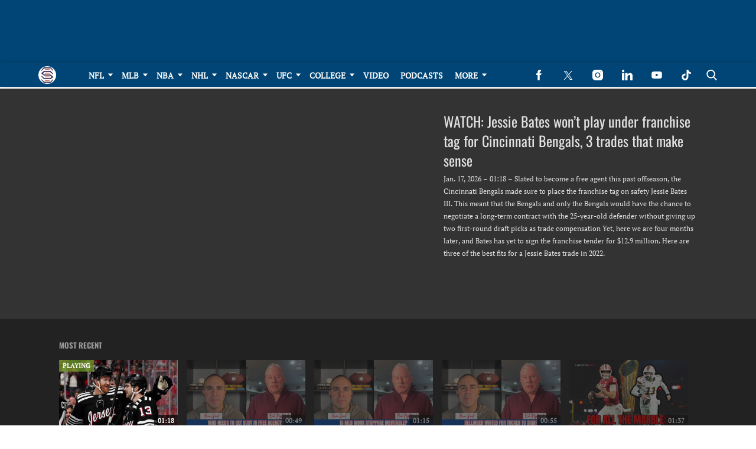

--- FILE ---
content_type: text/html; charset=UTF-8
request_url: https://sportsnaut.com/video/1056625
body_size: 35027
content:
<!doctype html>
<html class="no-js" lang="en-US">
	<head>
		<meta charset="UTF-8">

		<meta http-equiv="x-ua-compatible" content="ie=edge">
		<meta name="viewport" content="width=device-width, initial-scale=1.0">

		<link rel="alternate" type="application/rss+xml" title="Sportsnaut RSS Feed" href="https://sportsnaut.com/feed" />

		
		<meta name='robots' content='index, follow, max-image-preview:large, max-snippet:-1, max-video-preview:-1' />
<link rel="preload" fetchpriority="high" as="image" href="https://sportsnaut.com/cdn-cgi/image/quality=90,fit=crop,gravity=auto,sharpen=1,metadata=none,format=auto,onerror=redirect/wp-content/uploads/2025/01/sportsnaut-logo.png" imagesrcset="https://sportsnaut.com/cdn-cgi/image/width=336,height=400,fit=crop,quality=90,gravity=auto,sharpen=1,metadata=none,format=auto,onerror=redirect/wp-content/uploads/2025/01/sportsnaut-logo.png 336w, https://sportsnaut.com/cdn-cgi/image/width=196,height=196,fit=crop,quality=90,gravity=auto,sharpen=1,metadata=none,format=auto,onerror=redirect/wp-content/uploads/2025/01/sportsnaut-logo.png 196w, https://sportsnaut.com/cdn-cgi/image/width=90,height=90,fit=crop,quality=90,gravity=auto,sharpen=1,metadata=none,format=auto,onerror=redirect/wp-content/uploads/2025/01/sportsnaut-logo.png 90w" imagesizes="(max-width: 336px) 100vw, 336px" />
<link rel='preload' href='https://sportsnaut.com/wp-content/themes/tpd-theme/includes/fonts/pt-serif/pt-serif-v18-latin-regular.woff2' as='font' type='font/woff2' crossorigin>
<link rel='preload' href='https://sportsnaut.com/wp-content/themes/tpd-theme/includes/fonts/oswald/oswald-v53-latin-700.woff2' as='font' type='font/woff2' crossorigin>
<link rel='preload' href='https://sportsnaut.com/wp-content/themes/tpd-theme/includes/fonts/oswald/oswald-v53-latin-regular.woff2' as='font' type='font/woff2' crossorigin>
		<style id="tpd-critical-css">:root{--main-bg-color:#ffaa01;--secondary-bg-color:#000000}*,::after,::before{box-sizing:inherit}*,:after,:before{box-sizing:border-box;font-smoothing:antialiased;text-rendering:optimizeLegibility}body{margin:0;overscroll-behavior-x:none}html{line-height:1.15}body{font-size:18px;font-weight:400;line-height:1.5;color:#404040;background-color:#fff;margin:0}body,html{font-size:18px}.clear:after,.clear:before{content:" ";display:table}.clear:after{clear:both}.clear{zoom:1}img{max-width:100%;height:auto;vertical-align:bottom}a{color:#444;text-decoration:none}a:hover{color:#444}a:focus{outline:0}a:active,a:hover{outline:0}input:focus{outline:0;border:1px solid #04a4cc}h1{font-size:30px}h2{font-size:26px}h3{font-size:24px}h4{font-size:20px}h5{font-size:18px}h6{font-size:16px}h1{margin-top:24px;margin-bottom:12px}h1 a,h2 a,h3 a,h4 a,h5 a,h6 a{color:inherit;text-decoration:none}p{margin-top:0;margin-bottom:1rem}h2,h3,h4,h5,h6{margin:20px 0 10px}p{width:100%}a:hover{text-decoration:none}blockquote{padding:15px;line-height:1.45;position:relative;background:url(/wp-content/themes/tpd-theme/template-parts/svg/quote.svg) top left no-repeat #f5f5f5;border-left:4px solid #383838;background-size:50px;background-position-x:10px}blockquote cite{font-style:italic;color:#999;font-size:14px;display:block;margin-top:5px}img.lazy{background-color:#efefef;display:block}@media (max-width:567px){h1{font-size:24px}}.container{width:100%;padding-right:15px;padding-left:15px;margin-right:auto;margin-left:auto}.row{display:-ms-flexbox;display:flex;-ms-flex-wrap:wrap;flex-wrap:wrap;margin-right:-15px;margin-left:-15px}.col,[class^=col-]{position:relative;width:100%;padding-right:15px;padding-left:15px}.col{-ms-flex-preferred-size:0;flex-basis:0;-ms-flex-positive:1;flex-grow:1;max-width:100%}.col-12{-ms-flex:0 0 100%;flex:0 0 100%;max-width:100%}.header{position:relative;z-index:9999}.header.sticky{box-shadow:0 0 7px 0 rgba(0,0,0,.2)}.tpd-header-banner{background-color:#f9f9f9}.tpd-header-banner [id^=dsk-banner-ad-]{padding:8px 0!important}.tpd-sticky-header{top:0;display:block;position:sticky;z-index:100;transition:125ms}@media screen and (min-width:768px){.tpd-header-banner{min-height:106px}.admin-bar .header.sticky{top:32px}}.header-container{display:-ms-flexbox;display:flex}.header-container.no-logo{display:-ms-flexbox;display:flex}.header-container.banner-style h1.site-title{font-size:4vw;margin-top:20px}.logo{margin:15px 0;transition:.2s}.logo>a>picture{position:relative;display:block}.logo>a>img,.logo>a>picture>img{max-height:70px;width:auto;height:100%;max-width:fit-content!important;vertical-align:baseline}h1.site-title{margin:0}p.site-description{font-size:12px}#related-sidebar,.single-post aside.sidebar{width:332px;padding:0 16px}@media screen and (max-width:770px){#related-sidebar{display:none}}.sidebar form.search{margin-bottom:15px}main{width:100%;padding-right:15px;padding-left:15px}#content{padding-top:5px;padding-bottom:30px}.sidebar-widget{height:100%}a.btn,button,input[type=button],input[type=submit]{display:inline-block;font-weight:400;color:#212529;text-align:center;vertical-align:middle;-webkit-user-select:none;-ms-user-select:none;user-select:none;background-color:transparent;border:1px solid transparent;padding:6px 15px;margin:auto;border-radius:.25rem;outline:0;transition:color .15s ease-in-out,background-color .15s ease-in-out,border-color .15s ease-in-out,box-shadow .15s ease-in-out}button.mob-menu-container{transition:none}.size-auto,.size-full,.size-large,.size-medium,.size-thumbnail{max-width:100%;height:auto}.alignnone{margin:5px 20px 20px 0}.aligncenter,div.aligncenter{display:block;margin:5px auto}.alignright{float:right;margin:5px 0 20px 20px}.alignleft{float:left;margin:5px 20px 20px 0}a img.alignright{float:right;margin:5px 0 20px 20px}a img.alignnone{margin:5px 20px 20px 0}a img.alignleft{float:left;margin:5px 20px 20px 0}a img.aligncenter{display:block;margin-left:auto;margin-right:auto}.wp-caption{background:#fff;border:1px solid #f0f0f0;max-width:96%;padding:5px 3px 10px;text-align:center}.wp-caption.alignnone{margin:5px 20px 20px 0}.wp-caption.alignleft{margin:5px 20px 20px 0}.wp-caption.alignright{margin:5px 0 20px 20px}.wp-caption img{border:0;height:auto;margin:0;max-width:98.5%;padding:0;width:auto}.gallery-caption,.wp-caption .wp-caption-text{font-size:11px;line-height:17px;margin:0;padding:0 4px 5px}.sticky{position:sticky!important;top:0}.iframe-container iframe{max-width:100%}div.attachment-post-thumbnail{display:block;background-color:#cecece;position:relative;width:100%;padding-top:56.25%;margin-bottom:15px}.page article .alignfull{margin:0 calc(50% - 50vw);max-width:100vw;width:100vw}::selection{background:#04a4cc;color:#fff;text-shadow:none}#placeholder-banner{background-color:red;height:70px;max-width:980px;width:100%;margin:auto}#placeholder-box{background-color:red;height:250px;max-width:300px;width:100%;margin:auto}[class*=tpd-banner-ad]{width:100%;background-color:#f9f9f9;display:block}article [class*=tpd-banner-ad]{background-color:transparent}ul.sharing{display:-ms-flexbox;display:flex;list-style:none;padding-left:0;margin:0}ul.sharing li{display:inline-block;margin-left:7px;border:1px solid #0098da;border-radius:3px;opacity:1;transition:.2s ease-in-out}ul.sharing li a{text-align:center;display:-ms-flexbox;display:flex;-ms-flex-pack:center;justify-content:center;-ms-flex-align:center;align-items:center;padding:.3rem .3em;width:30px;height:30px;color:#fff;font-size:.9em;float:left}ul.sharing li svg g{fill:#fff}ul.sharing li svg{max-height:20px;max-width:20px}ul.sharing li:first-child{margin-left:0}ul.sharing li:hover{opacity:.9}ul.sharing li a img{-ms-flex-item-align:start;align-self:flex-start}@media screen and (max-width:640px){.post-meta ul.sharing{margin-top:10px}}a.rss-button svg{height:20px;width:20px}.social-svg{height:13px;vertical-align:middle}form.search{display:-ms-flexbox;display:flex}form.search input.search-input{width:100%;padding:8px 30px 8px 5px;font-size:12px;color:#000}form.search .search-submit svg{height:15px;width:15px;margin-right:10px;margin-top:5px}form.search .search-submit svg *{fill:#000}.sr-only{width:1px;height:1px;padding:0;border:0;margin:-1px;clip:rect(0 0 0 0);overflow:hidden;position:absolute;white-space:nowrap;content-visibility:hidden}.has-tpd-color-1-color{color:var(--wp--preset--color--tpd-color-1)}.has-tpd-color-2-color{color:var(--wp--preset--color--tpd-color-2)}.has-tpd-color-3-color{color:var(--wp--preset--color--tpd-color-3)}.has-tpd-color-4-color{color:var(--wp--preset--color--tpd-color-4)}.has-tpd-color-5-color{color:var(--wp--preset--color--tpd-color-5)}.has-tpd-color-6-color{color:var(--wp--preset--color--tpd-color-6)}.has-tpd-color-7-color{color:var(--wp--preset--color--tpd-color-7)}.has-tpd-color-8-color{color:var(--wp--preset--color--tpd-color-8)}.has-tpd-color-1-background-color{background-color:var(--wp--preset--color--tpd-color-1)}.has-tpd-color-2-background-color{background-color:var(--wp--preset--color--tpd-color-2)}.has-tpd-color-3-background-color{background-color:var(--wp--preset--color--tpd-color-3)}.has-tpd-color-4-background-color{background-color:var(--wp--preset--color--tpd-color-4)}.has-tpd-color-5-background-color{background-color:var(--wp--preset--color--tpd-color-5)}.has-tpd-color-6-background-color{background-color:var(--wp--preset--color--tpd-color-6)}.has-tpd-color-7-background-color{background-color:var(--wp--preset--color--tpd-color-7)}.has-tpd-color-8-background-color{background-color:var(--wp--preset--color--tpd-color-8)}.widget_recent_entries{background-color:#f3f4f5;border-radius:3px;padding:15px 30px;margin-bottom:30px}.widget_recent_entries ul{padding-left:0}.widget_recent_entries ul li{list-style:none;font-size:14px;font-weight:700;margin-bottom:15px}.widget_recent_entries ul li:last-child{margin-bottom:0}.grecaptcha-badge{visibility:hidden}.footer-4{padding:32px 24px;margin:auto}.footer-4 .footer-menu{max-width:100%!important;display:-ms-flexbox;display:flex;-ms-flex-wrap:wrap;flex-wrap:wrap;margin:0;list-style:none;padding-left:0;column-gap:16px}.footer-4 .footer-menu>li{border:none!important;margin-bottom:24px;width:calc(16.66% - 13.3px)}@media screen and (max-width:1100px){.footer-4 .footer-menu>li{width:calc(25% - 12px)}}@media screen and (max-width:770px){.footer-4 .footer-menu>li{width:calc(50% - 8px)}}.footer-4 .footer-menu>li>a{display:block;font-weight:900!important;line-height:24px;font-size:15px!important;text-transform:capitalize;margin-bottom:8px}.footer-4 .sub-menu{position:initial;visibility:visible;opacity:1;box-shadow:none;background:0 0;transform:none;padding:0;display:-ms-flexbox;display:flex;min-width:unset;-ms-flex-direction:column;flex-direction:column}.footer-4 .sub-menu li{padding:0;border:none!important;font-size:14px;line-height:18px;margin-bottom:6px}.footer-4 .sub-menu li:hover{background-color:unset}.footer-4 .sub-menu li a{font-weight:400;text-transform:capitalize;padding:0}.footer-4 .google-preferred-source{font-size:15px;font-weight:700;text-align:center;display:-ms-flexbox;display:flex;-ms-flex-pack:center;justify-content:center;-ms-flex-wrap:wrap;flex-wrap:wrap;-ms-flex-align:center;align-items:center;width:fit-content;margin:10px auto;column-gap:10px}.footer-4 .footer-lower{border-top:1px solid #4b4b4b;padding-top:24px}.footer-4 .footer-lower .social{display:-ms-flexbox;display:flex;-ms-flex-direction:row;flex-direction:row;-ms-flex-pack:center;justify-content:center;column-gap:8px;margin-bottom:24px}.footer-4 .footer-lower .disclaimer-container{display:-ms-flexbox;display:flex;-ms-flex-direction:row;flex-direction:row;column-gap:16px}.footer-4 .footer-lower .disclaimer-container .custom-logo-link{display:-ms-flexbox;display:flex;-ms-flex-align:start;align-items:start}.footer-4 .footer-lower .disclaimer-container img{width:70px;min-width:70px;height:fit-content;object-fit:contain}.footer-4 .footer-lower .disclaimer-container .footer-menu-extra ul{display:-ms-flexbox;display:flex;-ms-flex-wrap:wrap;flex-wrap:wrap;-ms-flex-direction:row;flex-direction:row;list-style:none;padding:0;margin-top:0;margin-bottom:10px;row-gap:8px}.footer-4 .footer-lower .disclaimer-container .footer-menu-extra ul li{font-size:12px;line-height:18px;text-transform:capitalize}.footer-4 .footer-lower .disclaimer-container .footer-menu-extra ul li:not(:last-child){padding-right:15px;margin-right:15px;border-right:1px solid #7b7b7b}.footer-4 .footer-lower .disclaimer-container .footer-copyright-text{font-size:12px;line-height:18px}:root{--main-bg-color:#ffaa01;--secondary-bg-color:#000000}*,::after,::before{box-sizing:inherit}*,:after,:before{box-sizing:border-box;font-smoothing:antialiased;text-rendering:optimizeLegibility}body{margin:0;overscroll-behavior-x:none}html{line-height:1.15}body{font-size:18px;font-weight:400;line-height:1.5;color:#404040;background-color:#fff;margin:0}body,html{font-size:18px}.clear:after,.clear:before{content:" ";display:table}.clear:after{clear:both}.clear{zoom:1}img{max-width:100%;height:auto;vertical-align:bottom}a{color:#444;text-decoration:none}a:hover{color:#444}a:focus{outline:0}a:active,a:hover{outline:0}input:focus{outline:0;border:1px solid #04a4cc}h1{font-size:30px}h2{font-size:26px}h3{font-size:24px}h4{font-size:20px}h5{font-size:18px}h6{font-size:16px}h1{margin-top:24px;margin-bottom:12px}h1 a,h2 a,h3 a,h4 a,h5 a,h6 a{color:inherit;text-decoration:none}p{margin-top:0;margin-bottom:1rem}h2,h3,h4,h5,h6{margin:20px 0 10px}p{width:100%}a:hover{text-decoration:none}blockquote{padding:15px;line-height:1.45;position:relative;background:url('/cdn-cgi/image/quality=90,gravity=auto,sharpen=1,metadata=none,format=auto,onerror=redirect/wp-content/themes/tpd-theme/template-parts/svg/quote.svg') top left no-repeat #f5f5f5;border-left:4px solid #383838;background-size:50px;background-position-x:10px}blockquote cite{font-style:italic;color:#999;font-size:14px;display:block;margin-top:5px}img.lazy{background-color:#efefef;display:block}@media (max-width:567px){h1{font-size:24px}}.container{width:100%;padding-right:15px;padding-left:15px;margin-right:auto;margin-left:auto}.row{display:-ms-flexbox;display:flex;-ms-flex-wrap:wrap;flex-wrap:wrap;margin-right:-15px;margin-left:-15px}.col,[class^=col-]{position:relative;width:100%;padding-right:15px;padding-left:15px}.col{-ms-flex-preferred-size:0;flex-basis:0;-ms-flex-positive:1;flex-grow:1;max-width:100%}.col-12{-ms-flex:0 0 100%;flex:0 0 100%;max-width:100%}.header{position:relative;z-index:9999}.header.sticky{box-shadow:0 0 7px 0 rgba(0,0,0,.2)}.tpd-header-banner{background-color:#f9f9f9}.tpd-header-banner [id^=dsk-banner-ad-]{padding:8px 0!important}.tpd-sticky-header{top:0;display:block;position:sticky;z-index:100;transition:125ms}@media screen and (min-width:768px){.tpd-header-banner{min-height:106px}.admin-bar .header.sticky{top:32px}}.header-container{display:-ms-flexbox;display:flex}.header-container.no-logo{display:-ms-flexbox;display:flex}.header-container.banner-style h1.site-title{font-size:4vw;margin-top:20px}.logo{margin:15px 0;transition:.2s}.logo&gt;a&gt;picture{position:relative;display:block}.logo&gt;a&gt;img,.logo&gt;a&gt;picture&gt;img{max-height:70px;width:auto;height:100%;max-width:fit-content!important;vertical-align:baseline}h1.site-title{margin:0}p.site-description{font-size:12px}#related-sidebar,.single-post aside.sidebar{width:332px;padding:0 16px}@media screen and (max-width:770px){#related-sidebar{display:none}}.sidebar form.search{margin-bottom:15px}main{width:100%;padding-right:15px;padding-left:15px}#content{padding-top:5px;padding-bottom:30px}.sidebar-widget{height:100%}a.btn,button,input[type=button],input[type=submit]{display:inline-block;font-weight:400;color:#212529;text-align:center;vertical-align:middle;-webkit-user-select:none;-ms-user-select:none;user-select:none;background-color:transparent;border:1px solid transparent;padding:6px 15px;margin:auto;border-radius:.25rem;outline:0;transition:color .15s ease-in-out,background-color .15s ease-in-out,border-color .15s ease-in-out,box-shadow .15s ease-in-out}button.mob-menu-container{transition:none}.size-auto,.size-full,.size-large,.size-medium,.size-thumbnail{max-width:100%;height:auto}.alignnone{margin:5px 20px 20px 0}.aligncenter,div.aligncenter{display:block;margin:5px auto}.alignright{float:right;margin:5px 0 20px 20px}.alignleft{float:left;margin:5px 20px 20px 0}a img.alignright{float:right;margin:5px 0 20px 20px}a img.alignnone{margin:5px 20px 20px 0}a img.alignleft{float:left;margin:5px 20px 20px 0}a img.aligncenter{display:block;margin-left:auto;margin-right:auto}.wp-caption{background:#fff;border:1px solid #f0f0f0;max-width:96%;padding:5px 3px 10px;text-align:center}.wp-caption.alignnone{margin:5px 20px 20px 0}.wp-caption.alignleft{margin:5px 20px 20px 0}.wp-caption.alignright{margin:5px 0 20px 20px}.wp-caption img{border:0;height:auto;margin:0;max-width:98.5%;padding:0;width:auto}.gallery-caption,.wp-caption .wp-caption-text{font-size:11px;line-height:17px;margin:0;padding:0 4px 5px}.sticky{position:sticky!important;top:0}.iframe-container iframe{max-width:100%}div.attachment-post-thumbnail{display:block;background-color:#cecece;position:relative;width:100%;padding-top:56.25%;margin-bottom:15px}.page article .alignfull{margin:0 calc(50% - 50vw);max-width:100vw;width:100vw}::selection{background:#04a4cc;color:#fff;text-shadow:none}#placeholder-banner{background-color:red;height:70px;max-width:980px;width:100%;margin:auto}#placeholder-box{background-color:red;height:250px;max-width:300px;width:100%;margin:auto}[class*=tpd-banner-ad]{width:100%;background-color:#f9f9f9;display:block}article [class*=tpd-banner-ad]{background-color:transparent}ul.sharing{display:-ms-flexbox;display:flex;list-style:none;padding-left:0;margin:0}ul.sharing li{display:inline-block;margin-left:7px;border:1px solid #0098da;border-radius:3px;opacity:1;transition:.2s ease-in-out}ul.sharing li a{text-align:center;display:-ms-flexbox;display:flex;-ms-flex-pack:center;justify-content:center;-ms-flex-align:center;align-items:center;padding:.3rem .3em;width:30px;height:30px;color:#fff;font-size:.9em;float:left}ul.sharing li svg g{fill:#fff}ul.sharing li svg{max-height:20px;max-width:20px}ul.sharing li:first-child{margin-left:0}ul.sharing li:hover{opacity:.9}ul.sharing li a img{-ms-flex-item-align:start;align-self:flex-start}@media screen and (max-width:640px){.post-meta ul.sharing{margin-top:10px}}a.rss-button svg{height:20px;width:20px}.social-svg{height:13px;vertical-align:middle}form.search{display:-ms-flexbox;display:flex}form.search input.search-input{width:100%;padding:8px 30px 8px 5px;font-size:12px;color:#000}form.search .search-submit svg{height:15px;width:15px;margin-right:10px;margin-top:5px}form.search .search-submit svg *{fill:#000}.sr-only{width:1px;height:1px;padding:0;border:0;margin:-1px;clip:rect(0 0 0 0);overflow:hidden;position:absolute;white-space:nowrap;content-visibility:hidden}.has-tpd-color-1-color{color:var(--wp--preset--color--tpd-color-1)}.has-tpd-color-2-color{color:var(--wp--preset--color--tpd-color-2)}.has-tpd-color-3-color{color:var(--wp--preset--color--tpd-color-3)}.has-tpd-color-4-color{color:var(--wp--preset--color--tpd-color-4)}.has-tpd-color-5-color{color:var(--wp--preset--color--tpd-color-5)}.has-tpd-color-6-color{color:var(--wp--preset--color--tpd-color-6)}.has-tpd-color-7-color{color:var(--wp--preset--color--tpd-color-7)}.has-tpd-color-8-color{color:var(--wp--preset--color--tpd-color-8)}.has-tpd-color-1-background-color{background-color:var(--wp--preset--color--tpd-color-1)}.has-tpd-color-2-background-color{background-color:var(--wp--preset--color--tpd-color-2)}.has-tpd-color-3-background-color{background-color:var(--wp--preset--color--tpd-color-3)}.has-tpd-color-4-background-color{background-color:var(--wp--preset--color--tpd-color-4)}.has-tpd-color-5-background-color{background-color:var(--wp--preset--color--tpd-color-5)}.has-tpd-color-6-background-color{background-color:var(--wp--preset--color--tpd-color-6)}.has-tpd-color-7-background-color{background-color:var(--wp--preset--color--tpd-color-7)}.has-tpd-color-8-background-color{background-color:var(--wp--preset--color--tpd-color-8)}.widget_recent_entries{background-color:#f3f4f5;border-radius:3px;padding:15px 30px;margin-bottom:30px}.widget_recent_entries ul{padding-left:0}.widget_recent_entries ul li{list-style:none;font-size:14px;font-weight:700;margin-bottom:15px}.widget_recent_entries ul li:last-child{margin-bottom:0}.grecaptcha-badge{visibility:hidden}.footer-4{padding:32px 24px;margin:auto}.footer-4 .footer-menu{max-width:100%!important;display:-ms-flexbox;display:flex;-ms-flex-wrap:wrap;flex-wrap:wrap;margin:0;list-style:none;padding-left:0;column-gap:16px}.footer-4 .footer-menu&gt;li{border:none!important;margin-bottom:24px;width:calc(16.66% - 13.3px)}@media screen and (max-width:1100px){.footer-4 .footer-menu&gt;li{width:calc(25% - 12px)}}@media screen and (max-width:770px){.footer-4 .footer-menu&gt;li{width:calc(50% - 8px)}}.footer-4 .footer-menu&gt;li&gt;a{display:block;font-weight:900!important;line-height:24px;font-size:15px!important;text-transform:capitalize;margin-bottom:8px}.footer-4 .sub-menu{position:initial;visibility:visible;opacity:1;box-shadow:none;background:0 0;transform:none;padding:0;display:-ms-flexbox;display:flex;min-width:unset;-ms-flex-direction:column;flex-direction:column}.footer-4 .sub-menu li{padding:0;border:none!important;font-size:14px;line-height:18px;margin-bottom:6px}.footer-4 .sub-menu li:hover{background-color:unset}.footer-4 .sub-menu li a{font-weight:400;text-transform:capitalize;padding:0}.footer-4 .google-preferred-source{font-size:15px;font-weight:700;text-align:center;display:-ms-flexbox;display:flex;-ms-flex-pack:center;justify-content:center;-ms-flex-wrap:wrap;flex-wrap:wrap;-ms-flex-align:center;align-items:center;width:fit-content;margin:10px auto;column-gap:10px}.footer-4 .footer-lower{border-top:1px solid #4b4b4b;padding-top:24px}.footer-4 .footer-lower .social{display:-ms-flexbox;display:flex;-ms-flex-direction:row;flex-direction:row;-ms-flex-pack:center;justify-content:center;column-gap:8px;margin-bottom:24px}.footer-4 .footer-lower .disclaimer-container{display:-ms-flexbox;display:flex;-ms-flex-direction:row;flex-direction:row;column-gap:16px}.footer-4 .footer-lower .disclaimer-container .custom-logo-link{display:-ms-flexbox;display:flex;-ms-flex-align:start;align-items:start}.footer-4 .footer-lower .disclaimer-container img{width:70px;min-width:70px;height:fit-content;object-fit:contain}.footer-4 .footer-lower .disclaimer-container .footer-menu-extra ul{display:-ms-flexbox;display:flex;-ms-flex-wrap:wrap;flex-wrap:wrap;-ms-flex-direction:row;flex-direction:row;list-style:none;padding:0;margin-top:0;margin-bottom:10px;row-gap:8px}.footer-4 .footer-lower .disclaimer-container .footer-menu-extra ul li{font-size:12px;line-height:18px;text-transform:capitalize}.footer-4 .footer-lower .disclaimer-container .footer-menu-extra ul li:not(:last-child){padding-right:15px;margin-right:15px;border-right:1px solid #7b7b7b}.footer-4 .footer-lower .disclaimer-container .footer-copyright-text{font-size:12px;line-height:18px}</style>
		<style id="tpd-critical-header-4-css">:root{--main-bg-color:#ffaa01;--secondary-bg-color:#000000}*,::after,::before{box-sizing:inherit}*,:after,:before{box-sizing:border-box;font-smoothing:antialiased;text-rendering:optimizeLegibility}body{margin:0;overscroll-behavior-x:none}html{line-height:1.15}body{font-size:18px;font-weight:400;line-height:1.5;color:#404040;background-color:#fff;margin:0}body,html{font-size:18px}.clear:after,.clear:before{content:" ";display:table}.clear:after{clear:both}.clear{zoom:1}img{max-width:100%;height:auto;vertical-align:bottom}a{color:#444;text-decoration:none}a:hover{color:#444}a:focus{outline:0}a:active,a:hover{outline:0}input:focus{outline:0;border:1px solid #04a4cc}h1{font-size:30px}h2{font-size:26px}h3{font-size:24px}h4{font-size:20px}h5{font-size:18px}h6{font-size:16px}h1{margin-top:24px;margin-bottom:12px}h1 a,h2 a,h3 a,h4 a,h5 a,h6 a{color:inherit;text-decoration:none}p{margin-top:0;margin-bottom:1rem}h2,h3,h4,h5,h6{margin:20px 0 10px}p{width:100%}a:hover{text-decoration:none}blockquote{padding:15px;line-height:1.45;position:relative;background:url('/cdn-cgi/image/quality=90,gravity=auto,sharpen=1,metadata=none,format=auto,onerror=redirect/wp-content/themes/tpd-theme/template-parts/svg/quote.svg') top left no-repeat #f5f5f5;border-left:4px solid #383838;background-size:50px;background-position-x:10px}blockquote cite{font-style:italic;color:#999;font-size:14px;display:block;margin-top:5px}img.lazy{background-color:#efefef;display:block}@media (max-width:567px){h1{font-size:24px}}.container{width:100%;padding-right:15px;padding-left:15px;margin-right:auto;margin-left:auto}.row{display:-ms-flexbox;display:flex;-ms-flex-wrap:wrap;flex-wrap:wrap;margin-right:-15px;margin-left:-15px}.col,[class^=col-]{position:relative;width:100%;padding-right:15px;padding-left:15px}.col{-ms-flex-preferred-size:0;flex-basis:0;-ms-flex-positive:1;flex-grow:1;max-width:100%}.col-12{-ms-flex:0 0 100%;flex:0 0 100%;max-width:100%}.header{position:relative;z-index:9999}.header.sticky{box-shadow:0 0 7px 0 rgba(0,0,0,.2)}.tpd-header-banner{background-color:#f9f9f9}.tpd-header-banner [id^=dsk-banner-ad-]{padding:8px 0!important}.tpd-sticky-header{top:0;display:block;position:sticky;z-index:100;transition:125ms}@media screen and (min-width:768px){.tpd-header-banner{min-height:106px}.admin-bar .header.sticky{top:32px}}.header-container{display:-ms-flexbox;display:flex}.header-container.no-logo{display:-ms-flexbox;display:flex}.header-container.banner-style h1.site-title{font-size:4vw;margin-top:20px}.logo{margin:15px 0;transition:.2s}.logo>a>picture{position:relative;display:block}.logo>a>img,.logo>a>picture>img{max-height:70px;width:auto;height:100%;max-width:fit-content!important;vertical-align:baseline}h1.site-title{margin:0}p.site-description{font-size:12px}#related-sidebar,.single-post aside.sidebar{width:332px;padding:0 16px}@media screen and (max-width:770px){#related-sidebar{display:none}}.sidebar form.search{margin-bottom:15px}main{width:100%;padding-right:15px;padding-left:15px}#content{padding-top:5px;padding-bottom:30px}.sidebar-widget{height:100%}a.btn,button,input[type=button],input[type=submit]{display:inline-block;font-weight:400;color:#212529;text-align:center;vertical-align:middle;-webkit-user-select:none;-ms-user-select:none;user-select:none;background-color:transparent;border:1px solid transparent;padding:6px 15px;margin:auto;border-radius:.25rem;outline:0;transition:color .15s ease-in-out,background-color .15s ease-in-out,border-color .15s ease-in-out,box-shadow .15s ease-in-out}button.mob-menu-container{transition:none}.size-auto,.size-full,.size-large,.size-medium,.size-thumbnail{max-width:100%;height:auto}.alignnone{margin:5px 20px 20px 0}.aligncenter,div.aligncenter{display:block;margin:5px auto}.alignright{float:right;margin:5px 0 20px 20px}.alignleft{float:left;margin:5px 20px 20px 0}a img.alignright{float:right;margin:5px 0 20px 20px}a img.alignnone{margin:5px 20px 20px 0}a img.alignleft{float:left;margin:5px 20px 20px 0}a img.aligncenter{display:block;margin-left:auto;margin-right:auto}.wp-caption{background:#fff;border:1px solid #f0f0f0;max-width:96%;padding:5px 3px 10px;text-align:center}.wp-caption.alignnone{margin:5px 20px 20px 0}.wp-caption.alignleft{margin:5px 20px 20px 0}.wp-caption.alignright{margin:5px 0 20px 20px}.wp-caption img{border:0;height:auto;margin:0;max-width:98.5%;padding:0;width:auto}.gallery-caption,.wp-caption .wp-caption-text{font-size:11px;line-height:17px;margin:0;padding:0 4px 5px}.sticky{position:sticky!important;top:0}.iframe-container iframe{max-width:100%}div.attachment-post-thumbnail{display:block;background-color:#cecece;position:relative;width:100%;padding-top:56.25%;margin-bottom:15px}.page article .alignfull{margin:0 calc(50% - 50vw);max-width:100vw;width:100vw}::selection{background:#04a4cc;color:#fff;text-shadow:none}#placeholder-banner{background-color:red;height:70px;max-width:980px;width:100%;margin:auto}#placeholder-box{background-color:red;height:250px;max-width:300px;width:100%;margin:auto}[class*=tpd-banner-ad]{width:100%;background-color:#f9f9f9;display:block}article [class*=tpd-banner-ad]{background-color:transparent}ul.sharing{display:-ms-flexbox;display:flex;list-style:none;padding-left:0;margin:0}ul.sharing li{display:inline-block;margin-left:7px;border:1px solid #0098da;border-radius:3px;opacity:1;transition:.2s ease-in-out}ul.sharing li a{text-align:center;display:-ms-flexbox;display:flex;-ms-flex-pack:center;justify-content:center;-ms-flex-align:center;align-items:center;padding:.3rem .3em;width:30px;height:30px;color:#fff;font-size:.9em;float:left}ul.sharing li svg g{fill:#fff}ul.sharing li svg{max-height:20px;max-width:20px}ul.sharing li:first-child{margin-left:0}ul.sharing li:hover{opacity:.9}ul.sharing li a img{-ms-flex-item-align:start;align-self:flex-start}@media screen and (max-width:640px){.post-meta ul.sharing{margin-top:10px}}a.rss-button svg{height:20px;width:20px}.social-svg{height:13px;vertical-align:middle}form.search{display:-ms-flexbox;display:flex}form.search input.search-input{width:100%;padding:8px 30px 8px 5px;font-size:12px;color:#000}form.search .search-submit svg{height:15px;width:15px;margin-right:10px;margin-top:5px}form.search .search-submit svg *{fill:#000}.sr-only{width:1px;height:1px;padding:0;border:0;margin:-1px;clip:rect(0 0 0 0);overflow:hidden;position:absolute;white-space:nowrap;content-visibility:hidden}.has-tpd-color-1-color{color:var(--wp--preset--color--tpd-color-1)}.has-tpd-color-2-color{color:var(--wp--preset--color--tpd-color-2)}.has-tpd-color-3-color{color:var(--wp--preset--color--tpd-color-3)}.has-tpd-color-4-color{color:var(--wp--preset--color--tpd-color-4)}.has-tpd-color-5-color{color:var(--wp--preset--color--tpd-color-5)}.has-tpd-color-6-color{color:var(--wp--preset--color--tpd-color-6)}.has-tpd-color-7-color{color:var(--wp--preset--color--tpd-color-7)}.has-tpd-color-8-color{color:var(--wp--preset--color--tpd-color-8)}.has-tpd-color-1-background-color{background-color:var(--wp--preset--color--tpd-color-1)}.has-tpd-color-2-background-color{background-color:var(--wp--preset--color--tpd-color-2)}.has-tpd-color-3-background-color{background-color:var(--wp--preset--color--tpd-color-3)}.has-tpd-color-4-background-color{background-color:var(--wp--preset--color--tpd-color-4)}.has-tpd-color-5-background-color{background-color:var(--wp--preset--color--tpd-color-5)}.has-tpd-color-6-background-color{background-color:var(--wp--preset--color--tpd-color-6)}.has-tpd-color-7-background-color{background-color:var(--wp--preset--color--tpd-color-7)}.has-tpd-color-8-background-color{background-color:var(--wp--preset--color--tpd-color-8)}.widget_recent_entries{background-color:#f3f4f5;border-radius:3px;padding:15px 30px;margin-bottom:30px}.widget_recent_entries ul{padding-left:0}.widget_recent_entries ul li{list-style:none;font-size:14px;font-weight:700;margin-bottom:15px}.widget_recent_entries ul li:last-child{margin-bottom:0}.grecaptcha-badge{visibility:hidden}.footer-4{padding:32px 24px;margin:auto}.footer-4 .footer-menu{max-width:100%!important;display:-ms-flexbox;display:flex;-ms-flex-wrap:wrap;flex-wrap:wrap;margin:0;list-style:none;padding-left:0;column-gap:16px}.footer-4 .footer-menu>li{border:none!important;margin-bottom:24px;width:calc(16.66% - 13.3px)}@media screen and (max-width:1100px){.footer-4 .footer-menu>li{width:calc(25% - 12px)}}@media screen and (max-width:770px){.footer-4 .footer-menu>li{width:calc(50% - 8px)}}.footer-4 .footer-menu>li>a{display:block;font-weight:900!important;line-height:24px;font-size:15px!important;text-transform:capitalize;margin-bottom:8px}.footer-4 .sub-menu{position:initial;visibility:visible;opacity:1;box-shadow:none;background:0 0;transform:none;padding:0;display:-ms-flexbox;display:flex;min-width:unset;-ms-flex-direction:column;flex-direction:column}.footer-4 .sub-menu li{padding:0;border:none!important;font-size:14px;line-height:18px;margin-bottom:6px}.footer-4 .sub-menu li:hover{background-color:unset}.footer-4 .sub-menu li a{font-weight:400;text-transform:capitalize;padding:0}.footer-4 .google-preferred-source{font-size:15px;font-weight:700;text-align:center;display:-ms-flexbox;display:flex;-ms-flex-pack:center;justify-content:center;-ms-flex-wrap:wrap;flex-wrap:wrap;-ms-flex-align:center;align-items:center;width:fit-content;margin:10px auto;column-gap:10px}.footer-4 .footer-lower{border-top:1px solid #4b4b4b;padding-top:24px}.footer-4 .footer-lower .social{display:-ms-flexbox;display:flex;-ms-flex-direction:row;flex-direction:row;-ms-flex-pack:center;justify-content:center;column-gap:8px;margin-bottom:24px}.footer-4 .footer-lower .disclaimer-container{display:-ms-flexbox;display:flex;-ms-flex-direction:row;flex-direction:row;column-gap:16px}.footer-4 .footer-lower .disclaimer-container .custom-logo-link{display:-ms-flexbox;display:flex;-ms-flex-align:start;align-items:start}.footer-4 .footer-lower .disclaimer-container img{width:70px;min-width:70px;height:fit-content;object-fit:contain}.footer-4 .footer-lower .disclaimer-container .footer-menu-extra ul{display:-ms-flexbox;display:flex;-ms-flex-wrap:wrap;flex-wrap:wrap;-ms-flex-direction:row;flex-direction:row;list-style:none;padding:0;margin-top:0;margin-bottom:10px;row-gap:8px}.footer-4 .footer-lower .disclaimer-container .footer-menu-extra ul li{font-size:12px;line-height:18px;text-transform:capitalize}.footer-4 .footer-lower .disclaimer-container .footer-menu-extra ul li:not(:last-child){padding-right:15px;margin-right:15px;border-right:1px solid #7b7b7b}.footer-4 .footer-lower .disclaimer-container .footer-copyright-text{font-size:12px;line-height:18px}</style>
	<style id="tpd-critical-page-css">.nav{position:relative;display:-ms-flexbox;display:flex;width:100%}.nav div.menu,.nav div.menu>ul,.nav>ul{display:inherit;margin:0 auto 0 0;padding-left:15px}.nav div.menu>ul>li,.nav>ul>li,.sub-menu>li>a{color:#fff;display:inherit}.nav div.menu>ul>li:hover,.nav>ul>li:hover{text-decoration:none}.nav ul>li>a{display:inherit;-ms-flex-align:center;align-items:center;font-weight:700;padding:7px 10px;text-transform:uppercase}.nav .sub-menu>li>a{text-transform:initial}.nav li,.nav li a{position:relative}li.menu-item-has-children .sub-menu>li+li{border-top-style:solid;border-top-width:1px}.nav ul li.menu-item-has-children>a::before{content:"";display:block;position:absolute;top:50%;right:10px;transform:translateY(-50%);border-left:4px solid transparent;border-right:4px solid transparent;border-top:5px solid}li.menu-item-has-children .sub-menu{padding:0}.logo>a>picture{height:100%}header.header .logo>a>img,header.header .logo>a>picture>img{max-height:60px;object-fit:contain}.header ul.social-links{display:-ms-flexbox;display:flex;margin-right:0;padding-right:0;padding-left:1rem}.header ul.social-links li{list-style:none}.header ul.social-links li:hover{background:rgba(215,215,215,.17)}.header ul.social-links li a{padding:0;width:50px;display:-ms-flexbox;display:flex;-ms-flex-align:center;align-items:center;-ms-flex-pack:center;justify-content:center}.header ul.social-links li a svg{margin-right:0}@media (max-width:980px){.header ul.social-links{display:inline;margin:0 auto}.header ul.social-links li{position:relative;display:inline-block}.banner-container.banner-style header .logo{margin:5px 0!important;height:30px}.banner-container.banner-style header .logo img{max-width:115px;height:30px!important}.banner-container.banner-style header{height:40px!important}.banner-container.banner-style:not(.ad-disabled) header{margin-top:-8px}}header form.search{display:none;position:absolute;top:0;left:0;height:0;width:100%;margin-left:15px}header form.search.active{display:-ms-flexbox;display:flex;-ms-flex-align:center;align-items:center;height:100%;padding:16px}header form.search input.search-input{background-color:transparent;font-size:12px;padding:8px 30px 8px 5px;width:100%;border:none;border-bottom:1px solid rgba(255,255,255,.3);transition:.2s}header input.search-input:focus{border-bottom:1px solid #fff}header button.search-submit{display:inline-block;padding:0;margin:0;z-index:9;padding-left:8px}header button.search-submit.desktop svg{margin-right:0;padding-left:5px;padding-right:5px;width:26px;height:26px}header button.search-submit.mobile{display:none}header .search-button svg{margin-top:5px}header nav svg{height:15px;width:15px;margin-right:10px}footer .social svg *,header form.search .search-submit svg *,header nav svg *{fill:#fff}.mob-menu-container{display:none}@media screen and (min-width:980px){.nav ul li.menu-item-has-children>a{padding-right:20px}.nav ul li.menu-item-has-children>a::before{right:5px}.sub-menu{position:absolute;top:100%;left:0;padding:0;list-style-type:none;margin-top:73px;margin:0;min-width:250px;box-shadow:0 10px 25px -10px rgba(0,0,0,.1);opacity:0;visibility:hidden;transform:scale(.9)}.sub-menu .sub-menu{left:100%;transform:translateY(-40%)}.sub-menu li{display:block;padding:3px 20px}.sub-menu>li>a{padding:3px 0}.menu-item:hover>.sub-menu{visibility:visible;opacity:1;transform:scale(1)}.sub-menu .menu-item:hover>.sub-menu{top:0;z-index:1}header.header .logo>a>img,header.header .logo>a>picture>img{max-width:100px}.banner-container.banner-style .logo{margin:5px 0!important}.banner-container.banner-style header.header{height:40px}.banner-container.banner-style header.header .header-container{height:40px}}.header-container.no-logo .logo{-ms-flex:1 1 100%;flex:1 1 100%;max-width:20%}.header-container.no-logo .nav{-ms-flex:1 1 100%;flex:1 1 100%;max-width:80%}@media (max-width:1150px){.header-container.no-logo .logo{max-width:25%}.header-container.no-logo .nav{max-width:75%}.header .logo>a>img{max-width:175px;object-fit:contain}}@media (max-width:980px){.header-container.no-logo .logo{max-width:none}.header-container.no-logo .nav{max-width:100%}header button.search-submit.desktop{display:none}header button.search-submit.mobile{display:block;position:absolute;top:50%;transform:translateY(10px);right:20px}}@media (max-width:992px){header .extra-links{display:none}}@media (min-width:981px){.arrow{color:inherit;margin-right:10px;padding:0;transform:rotate(90deg)}}@media (max-width:980px){header .extra-links{display:-ms-flexbox;display:flex;margin-right:15px}.nav{visibility:hidden;opacity:0;transform:translateY(-100%);position:fixed;top:0}.nav.active{opacity:1;visibility:visible;-ms-flex-direction:column;flex-direction:column;position:fixed;left:0;width:100%;height:100vh;padding-bottom:50vh;border-top:1px solid rgba(255,255,255,.1);overflow-y:scroll}.nav.active div.menu,.nav.active div.menu>ul,.nav.active>ul{-ms-flex-order:2;order:2;display:block;-ms-flex-direction:column;flex-direction:column;margin:25px 15px;padding-left:0}.nav.active div.menu{margin:0}.nav li:hover{-ms-flex-direction:column;flex-direction:column}.nav.active>ul>li{position:relative}.nav.active>ul>li>a{width:100%;font-size:22px}.nav.active>ul>li>a{padding-right:50px}.nav.active ul li .toggle-menu{position:absolute;top:0;right:0;width:50px;height:100%;z-index:5}.nav.active ul li .toggle-menu:before{content:"";display:block;position:absolute;top:25px;right:20px;transform:translateY(-50%);border-left:4px solid transparent;border-right:4px solid transparent;border-top:5px solid #000}li.menu-item-has-children>a::before{border:none!important}.mob-menu-container{display:-ms-flexbox;display:flex;-ms-flex-direction:column;flex-direction:column;-ms-flex-pack:center;justify-content:center;width:50px;min-width:50px;margin-right:0}.sub-menu{display:none;-ms-flex-direction:column;flex-direction:column;position:relative;padding:10px 15px;list-style-type:none;width:unset}.menu-item.open>.sub-menu{display:-ms-flexbox;display:flex}.arrow{color:inherit;margin-right:0;position:absolute;right:0;top:0}.bar1,.bar2,.bar3{width:100%;height:2px;margin:0 0 3px}.change .bar1{transform:rotate(-45deg) translate(-2px,7px)}.change .bar2{opacity:0}.change .bar3{transform:rotate(45deg) translate(0,-5px)}header .nav.active form.search{-ms-flex-order:1;order:1;display:-ms-flexbox;display:flex;position:relative;margin-top:25px;margin-bottom:25px;margin-left:0;padding:15px}header .nav.active form.search.active{-ms-flex-align:initial;align-items:initial;height:0;padding:15px}header .nav.active form.search input.search-input{padding:20px 5px;border:1px solid #eee}}@media (max-width:576px){header .extra-links{-ms-flex-direction:column;flex-direction:column;margin:0}.mob-menu-container{width:20px;min-width:20px;margin:inherit;padding:0;margin-right:0}}
				#byline-comment {
					font-size: 14px;
					color: #404040;
					margin-left: 10px;
					cursor: pointer;
				}
				#byline-comment span {
					display: flex;
					flex-direction: row;
					justify-content: center;
					align-items: center;
					column-gap: 5px;
				}
				#byline-comment span:before {
					content: '';
					width: 14px;
					height: 14px;
					display: block;
					background: url("data:image/svg+xml,%3Csvg width='14px' height='14px' viewBox='0 -2.97 310 310' xmlns='http://www.w3.org/2000/svg' fill='%23000000' stroke='%23000000'%3E%3Cg id='SVGRepo_bgCarrier' stroke-width='0'%3E%3C/g%3E%3Cg id='SVGRepo_tracerCarrier' stroke-linecap='round' stroke-linejoin='round'%3E%3C/g%3E%3Cg id='SVGRepo_iconCarrier'%3E%3Cg id='comment' transform='translate(-1100.982 -3679.416)'%3E%3Cg id='Group_6' data-name='Group 6'%3E%3Cpath id='Path_28' data-name='Path 28' d='M1324.125,3983.477a12.109,12.109,0,0,1-7.7-2.763l-80.593-66.3H1130.079c-15.919,0-29.1-13.262-29.1-29.569V3708.835a29.365,29.365,0,0,1,29.1-29.419h252.093c16.089,0,28.81,13.185,28.81,29.419v176.012c0,16.308-12.721,29.569-28.81,29.569h-46.19v56.946a12,12,0,0,1-6.814,10.955A11.556,11.556,0,0,1,1324.125,3983.477Zm-194.046-280.061a5.528,5.528,0,0,0-5.1,5.419v176.012c0,2.9,2.582,5.569,5.1,5.569h110.1a11.977,11.977,0,0,1,7.683,2.646l64.122,52.647v-43.4a11.949,11.949,0,0,1,12.141-11.891h58.049c2.59,0,4.81-2.772,4.81-5.569V3708.835c0-2.777-2.173-5.419-4.81-5.419Z' fill='%23000000'/%3E%3C/g%3E%3C/g%3E%3C/g%3E%3C/svg%3E") no-repeat center;
					background-size: contain;
				}
			.sharing.social-icon-svg .facebook-icon:before{background-image: url('data:image/svg+xml,<svg width="21px" height="41px" viewBox="0 0 21 41" version="1.1" xmlns="http://www.w3.org/2000/svg" xmlns:xlink="http://www.w3.org/1999/xlink" class="social-svg facebook"> <title id="facebook-svg-2702144861">Facebook</title> <g stroke="none" stroke-width="1" fill="none" fill-rule="evenodd"> <g transform="translate(-17.000000, -8.000000)" fill="%23fff" fill-rule="nonzero"> <g transform="translate(17.000000, 8.000000)"> <path d="M13.125,14.09375 L13.125,8.96875 C13.125,7.55425 14.301,6.40625 15.75,6.40625 L18.375,6.40625 L18.375,0 L13.125,0 C8.775375,0 5.25,3.4414375 5.25,7.6875 L5.25,14.09375 L0,14.09375 L0,20.5 L5.25,20.5 L5.25,41 L13.125,41 L13.125,20.5 L18.375,20.5 L21,14.09375 L13.125,14.09375 Z"></path> </g> </g> </g> </svg>');}.sharing.social-icon-svg .twitter-icon:before{background-image: url('data:image/svg+xml,<svg width="46px" height="38px" viewBox="0 0 1200 1227" fill="none" xmlns="http://www.w3.org/2000/svg" class="social-svg twitter"> <title id="twitter-svg-6571203445">Twitter</title> <path d="M714.163 519.284L1160.89 0H1055.03L667.137 450.887L357.328 0H0L468.492 681.821L0 1226.37H105.866L515.491 750.218L842.672 1226.37H1200L714.137 519.284H714.163ZM569.165 687.828L521.697 619.934L144.011 79.6944H306.615L611.412 515.685L658.88 583.579L1055.08 1150.3H892.476L569.165 687.854V687.828Z" fill="%23fff"/> </svg>');}.sharing.social-icon-svg .linkedin-icon:before{background-image: url('data:image/svg+xml,<svg width="39px" height="39px" viewBox="0 0 39 39" version="1.1" xmlns="http://www.w3.org/2000/svg" xmlns:xlink="http://www.w3.org/1999/xlink" class="social-svg linkedin" id="svg_linkedin"> <title id="linkedin-svg-2301034344">Linkedin</title> <g stroke="none" stroke-width="1" fill="none" fill-rule="evenodd"> <g id="linkedin" transform="translate(-8.000000, -9.000000)" fill="%23fff" fill-rule="nonzero"> <g transform="translate(8.000000, 9.000000)"> <rect fill="%23fff" id="Rectangle" x="0" y="12" width="9" height="27"></rect> <path d="M32.4316364,12.3166364 C32.3383636,12.2871818 32.25,12.2552727 32.1518182,12.2282727 C32.034,12.2012727 31.9161818,12.1791818 31.7959091,12.1595455 C31.3295455,12.0662727 30.819,12 30.2200909,12 C25.0999091,12 21.8525455,15.7235455 20.7823636,17.1619091 L20.7823636,12 L12,12 L12,39 L20.7823636,39 L20.7823636,24.2727273 C20.7823636,24.2727273 27.4194545,15.0289091 30.2200909,21.8181818 C30.2200909,27.8784545 30.2200909,39 30.2200909,39 L39,39 L39,20.7799091 C39,16.7004545 36.2042727,13.3009091 32.4316364,12.3166364 Z" id="Path"></path> <circle fill="%23fff" id="Oval" cx="4.5" cy="4.5" r="4.5"></circle> </g> </g> </g> </svg>');}.sharing.social-icon-svg .flipboard-icon:before{background-image: url('data:image/svg+xml,<svg role="img" fill="%23fff" style="max-height:15px;max-width:15px;" height="15px" viewBox="0 0 24 24" xmlns="http://www.w3.org/2000/svg"> <title id="flipboard-svg-193470325">Flipboard</title> <path d="M0 0h7.7v24H0V0zm8.5 8.5h7.8v7.8H8.5V8.5zm0-8.5H24v7.7H8.5V0z"></path> </svg>');}.sharing.social-icon-svg .pinterest-icon:before{background-image: url('data:image/svg+xml,<svg role="img" style="max-width:15px;" height="30px" viewBox="0 0 24 24" xmlns="http://www.w3.org/2000/svg" class="social-svg"> <title id="pinterest-svg-606665921">Pinterest</title> <path fill="%23fff" d="M12.017 0C5.396 0 .029 5.367.029 11.987c0 5.079 3.158 9.417 7.618 11.162-.105-.949-.199-2.403.041-3.439.219-.937 1.406-5.957 1.406-5.957s-.359-.72-.359-1.781c0-1.663.967-2.911 2.168-2.911 1.024 0 1.518.769 1.518 1.688 0 1.029-.653 2.567-.992 3.992-.285 1.193.6 2.165 1.775 2.165 2.128 0 3.768-2.245 3.768-5.487 0-2.861-2.063-4.869-5.008-4.869-3.41 0-5.409 2.562-5.409 5.199 0 1.033.394 2.143.889 2.741.099.12.112.225.085.345-.09.375-.293 1.199-.334 1.363-.053.225-.172.271-.401.165-1.495-.69-2.433-2.878-2.433-4.646 0-3.776 2.748-7.252 7.92-7.252 4.158 0 7.392 2.967 7.392 6.923 0 4.135-2.607 7.462-6.233 7.462-1.214 0-2.354-.629-2.758-1.379l-.749 2.848c-.269 1.045-1.004 2.352-1.498 3.146 1.123.345 2.306.535 3.55.535 6.607 0 11.985-5.365 11.985-11.987C23.97 5.39 18.592.026 11.985.026L12.017 0z"></path> </svg>');}.sharing.social-icon-svg .whatsapp-icon:before{background-image: url('data:image/svg+xml,<svg width="38px" height="38px" viewBox="0 0 38 38" version="1.1" xmlns="http://www.w3.org/2000/svg" xmlns:xlink="http://www.w3.org/1999/xlink" class="social-svg whatsapp"> <title id="whatsapp-svg-1708955621">WhatsApp</title> <g stroke="none" stroke-width="1" fill="none" fill-rule="evenodd"> <g transform="translate(-9.000000, -9.000000)" fill="%23fff" fill-rule="nonzero"> <g transform="translate(9.000000, 9.000000)"> <path d="M19.00475,0 L18.99525,0 C8.519125,0 0,8.5215 0,19 C0,23.15625 1.3395,27.0085 3.617125,30.136375 L1.24925,37.194875 L8.552375,34.86025 C11.55675,36.8505 15.140625,38 19.00475,38 C29.480875,38 38,29.476125 38,19 C38,8.523875 29.480875,0 19.00475,0 Z M30.060375,26.830375 C29.602,28.12475 27.78275,29.19825 26.331625,29.51175 C25.338875,29.723125 24.042125,29.89175 19.676875,28.082 C14.09325,25.76875 10.4975,20.094875 10.21725,19.72675 C9.948875,19.358625 7.961,16.722375 7.961,13.995875 C7.961,11.269375 9.345625,9.94175 9.90375,9.37175 C10.362125,8.903875 11.11975,8.690125 11.8465,8.690125 C12.081625,8.690125 12.293,8.702 12.483,8.7115 C13.041125,8.73525 13.321375,8.7685 13.6895,9.649625 C14.147875,10.754 15.264125,13.4805 15.397125,13.76075 C15.5325,14.041 15.667875,14.421 15.477875,14.789125 C15.29975,15.169125 15.143,15.33775 14.86275,15.66075 C14.5825,15.98375 14.3165,16.23075 14.03625,16.5775 C13.77975,16.879125 13.49,17.202125 13.813,17.76025 C14.136,18.3065 15.25225,20.128125 16.89575,21.591125 C19.016625,23.47925 20.736125,24.0825 21.35125,24.339 C21.809625,24.529 22.355875,24.483875 22.69075,24.127625 C23.115875,23.66925 23.64075,22.90925 24.175125,22.161125 C24.555125,21.624375 25.034875,21.557875 25.538375,21.747875 C26.051375,21.926 28.766,23.267875 29.324125,23.54575 C29.88225,23.826 30.250375,23.959 30.38575,24.194125 C30.51875,24.42925 30.51875,25.533625 30.060375,26.830375 Z"></path> </g> </g> </g> </svg>');}.sharing.social-icon-svg .email-icon:before{background-image: url('data:image/svg+xml,<svg version="1.1" xmlns="http://www.w3.org/2000/svg" xmlns:xlink="http://www.w3.org/1999/xlink" x="0px" y="0px" viewBox="0 0 512 512" height="15px" style="enable-background:new 0 0 512 512;max-height:15px;max-width:15px;" xml:space="preserve" class="social-svg"> <title id="email-svg-9739942998">Email</title> <g> <g> <g> <path id="email-1" fill="%23fff" d="M10.688,95.156C80.958,154.667,204.26,259.365,240.5,292.01c4.865,4.406,10.083,6.646,15.5,6.646 c5.406,0,10.615-2.219,15.469-6.604c36.271-32.677,159.573-137.385,229.844-196.896c4.375-3.698,5.042-10.198,1.5-14.719 C494.625,69.99,482.417,64,469.333,64H42.667c-13.083,0-25.292,5.99-33.479,16.438C5.646,84.958,6.313,91.458,10.688,95.156z"/> <path id="email-2" fill="%23fff" d="M505.813,127.406c-3.781-1.76-8.229-1.146-11.375,1.542C416.51,195.01,317.052,279.688,285.76,307.885 c-17.563,15.854-41.938,15.854-59.542-0.021c-33.354-30.052-145.042-125-208.656-178.917c-3.167-2.688-7.625-3.281-11.375-1.542 C2.417,129.156,0,132.927,0,137.083v268.25C0,428.865,19.135,448,42.667,448h426.667C492.865,448,512,428.865,512,405.333 v-268.25C512,132.927,509.583,129.146,505.813,127.406z"/> </g> </g> </g> </svg>');}header .search-icon.social-icon-svg:after{background-image: url('data:image/svg+xml,<svg fill="%23ffffff" class="search-icon" version="1.1" xmlns="http://www.w3.org/2000/svg" xmlns:xlink="http://www.w3.org/1999/xlink" x="0px" y="0px" viewBox="0 0 56.966 56.966" style="enable-background:new 0 0 56.966 56.966;" xml:space="preserve"> <path d="M55.146,51.887L41.588,37.786c3.486-4.144,5.396-9.358,5.396-14.786c0-12.682-10.318-23-23-23s-23,10.318-23,23 s10.318,23,23,23c4.761,0,9.298-1.436,13.177-4.162l13.661,14.208c0.571,0.593,1.339,0.92,2.162,0.92 c0.779,0,1.518-0.297,2.079-0.837C56.255,54.982,56.293,53.08,55.146,51.887z M23.984,6c9.374,0,17,7.626,17,17s-7.626,17-17,17 s-17-7.626-17-17S14.61,6,23.984,6z"/> </svg> ');}header .search-icon.social-icon-svg:hover:after{background-image: url('data:image/svg+xml,<svg fill="%23fff" class="search-icon" version="1.1" xmlns="http://www.w3.org/2000/svg" xmlns:xlink="http://www.w3.org/1999/xlink" x="0px" y="0px" viewBox="0 0 56.966 56.966" style="enable-background:new 0 0 56.966 56.966;" xml:space="preserve"> <path d="M55.146,51.887L41.588,37.786c3.486-4.144,5.396-9.358,5.396-14.786c0-12.682-10.318-23-23-23s-23,10.318-23,23 s10.318,23,23,23c4.761,0,9.298-1.436,13.177-4.162l13.661,14.208c0.571,0.593,1.339,0.92,2.162,0.92 c0.779,0,1.518-0.297,2.079-0.837C56.255,54.982,56.293,53.08,55.146,51.887z M23.984,6c9.374,0,17,7.626,17,17s-7.626,17-17,17 s-17-7.626-17-17S14.61,6,23.984,6z"/> </svg> ');}.social-links.social-icon-svg .facebook-icon:after {background-image: url('data:image/svg+xml,<svg width="21px" height="41px" viewBox="0 0 21 41" version="1.1" xmlns="http://www.w3.org/2000/svg" xmlns:xlink="http://www.w3.org/1999/xlink" class="social-svg facebook"> <title id="facebook-svg-8773885163">Facebook</title> <g stroke="none" stroke-width="1" fill="none" fill-rule="evenodd"> <g transform="translate(-17.000000, -8.000000)" fill="%23ffffff" fill-rule="nonzero"> <g transform="translate(17.000000, 8.000000)"> <path d="M13.125,14.09375 L13.125,8.96875 C13.125,7.55425 14.301,6.40625 15.75,6.40625 L18.375,6.40625 L18.375,0 L13.125,0 C8.775375,0 5.25,3.4414375 5.25,7.6875 L5.25,14.09375 L0,14.09375 L0,20.5 L5.25,20.5 L5.25,41 L13.125,41 L13.125,20.5 L18.375,20.5 L21,14.09375 L13.125,14.09375 Z"></path> </g> </g> </g> </svg>');}.social-links.social-icon-svg > li:hover .facebook-icon:after {background-image: url('data:image/svg+xml,<svg width="21px" height="41px" viewBox="0 0 21 41" version="1.1" xmlns="http://www.w3.org/2000/svg" xmlns:xlink="http://www.w3.org/1999/xlink" class="social-svg facebook"> <title id="facebook-svg-8142430583">Facebook</title> <g stroke="none" stroke-width="1" fill="none" fill-rule="evenodd"> <g transform="translate(-17.000000, -8.000000)" fill="%23fff" fill-rule="nonzero"> <g transform="translate(17.000000, 8.000000)"> <path d="M13.125,14.09375 L13.125,8.96875 C13.125,7.55425 14.301,6.40625 15.75,6.40625 L18.375,6.40625 L18.375,0 L13.125,0 C8.775375,0 5.25,3.4414375 5.25,7.6875 L5.25,14.09375 L0,14.09375 L0,20.5 L5.25,20.5 L5.25,41 L13.125,41 L13.125,20.5 L18.375,20.5 L21,14.09375 L13.125,14.09375 Z"></path> </g> </g> </g> </svg>');}.social-links.social-icon-svg .twitter-icon:after {background-image: url('data:image/svg+xml,<svg width="46px" height="38px" viewBox="0 0 1200 1227" fill="none" xmlns="http://www.w3.org/2000/svg" class="social-svg twitter"> <title id="twitter-svg-736570536">Twitter</title> <path d="M714.163 519.284L1160.89 0H1055.03L667.137 450.887L357.328 0H0L468.492 681.821L0 1226.37H105.866L515.491 750.218L842.672 1226.37H1200L714.137 519.284H714.163ZM569.165 687.828L521.697 619.934L144.011 79.6944H306.615L611.412 515.685L658.88 583.579L1055.08 1150.3H892.476L569.165 687.854V687.828Z" fill="%23ffffff"/> </svg>');}.social-links.social-icon-svg > li:hover .twitter-icon:after {background-image: url('data:image/svg+xml,<svg width="46px" height="38px" viewBox="0 0 1200 1227" fill="none" xmlns="http://www.w3.org/2000/svg" class="social-svg twitter"> <title id="twitter-svg-2679459496">Twitter</title> <path d="M714.163 519.284L1160.89 0H1055.03L667.137 450.887L357.328 0H0L468.492 681.821L0 1226.37H105.866L515.491 750.218L842.672 1226.37H1200L714.137 519.284H714.163ZM569.165 687.828L521.697 619.934L144.011 79.6944H306.615L611.412 515.685L658.88 583.579L1055.08 1150.3H892.476L569.165 687.854V687.828Z" fill="%23fff"/> </svg>');}.social-links.social-icon-svg .linkedin-icon:after {background-image: url('data:image/svg+xml,<svg width="39px" height="39px" viewBox="0 0 39 39" version="1.1" xmlns="http://www.w3.org/2000/svg" xmlns:xlink="http://www.w3.org/1999/xlink" class="social-svg linkedin" id="svg_linkedin"> <title id="linkedin-svg-5078966572">Linkedin</title> <g stroke="none" stroke-width="1" fill="none" fill-rule="evenodd"> <g id="linkedin" transform="translate(-8.000000, -9.000000)" fill="%23ffffff" fill-rule="nonzero"> <g transform="translate(8.000000, 9.000000)"> <rect fill="%23ffffff" id="Rectangle" x="0" y="12" width="9" height="27"></rect> <path d="M32.4316364,12.3166364 C32.3383636,12.2871818 32.25,12.2552727 32.1518182,12.2282727 C32.034,12.2012727 31.9161818,12.1791818 31.7959091,12.1595455 C31.3295455,12.0662727 30.819,12 30.2200909,12 C25.0999091,12 21.8525455,15.7235455 20.7823636,17.1619091 L20.7823636,12 L12,12 L12,39 L20.7823636,39 L20.7823636,24.2727273 C20.7823636,24.2727273 27.4194545,15.0289091 30.2200909,21.8181818 C30.2200909,27.8784545 30.2200909,39 30.2200909,39 L39,39 L39,20.7799091 C39,16.7004545 36.2042727,13.3009091 32.4316364,12.3166364 Z" id="Path"></path> <circle fill="%23ffffff" id="Oval" cx="4.5" cy="4.5" r="4.5"></circle> </g> </g> </g> </svg>');}.social-links.social-icon-svg > li:hover .linkedin-icon:after {background-image: url('data:image/svg+xml,<svg width="39px" height="39px" viewBox="0 0 39 39" version="1.1" xmlns="http://www.w3.org/2000/svg" xmlns:xlink="http://www.w3.org/1999/xlink" class="social-svg linkedin" id="svg_linkedin"> <title id="linkedin-svg-1922111486">Linkedin</title> <g stroke="none" stroke-width="1" fill="none" fill-rule="evenodd"> <g id="linkedin" transform="translate(-8.000000, -9.000000)" fill="%23fff" fill-rule="nonzero"> <g transform="translate(8.000000, 9.000000)"> <rect fill="%23fff" id="Rectangle" x="0" y="12" width="9" height="27"></rect> <path d="M32.4316364,12.3166364 C32.3383636,12.2871818 32.25,12.2552727 32.1518182,12.2282727 C32.034,12.2012727 31.9161818,12.1791818 31.7959091,12.1595455 C31.3295455,12.0662727 30.819,12 30.2200909,12 C25.0999091,12 21.8525455,15.7235455 20.7823636,17.1619091 L20.7823636,12 L12,12 L12,39 L20.7823636,39 L20.7823636,24.2727273 C20.7823636,24.2727273 27.4194545,15.0289091 30.2200909,21.8181818 C30.2200909,27.8784545 30.2200909,39 30.2200909,39 L39,39 L39,20.7799091 C39,16.7004545 36.2042727,13.3009091 32.4316364,12.3166364 Z" id="Path"></path> <circle fill="%23fff" id="Oval" cx="4.5" cy="4.5" r="4.5"></circle> </g> </g> </g> </svg>');}.social-links.social-icon-svg .instagram-icon:after {background-image: url('data:image/svg+xml,<svg width="40px" height="40px" viewBox="0 0 40 40" version="1.1" xmlns="http://www.w3.org/2000/svg" xmlns:xlink="http://www.w3.org/1999/xlink" class="social-svg instagram" id="svg_instagram"> <title id="instagram-svg-1183515564">Instagram</title> <g stroke="none" stroke-width="1" fill="none" fill-rule="evenodd"> <g id="instagram" transform="translate(-8.000000, -8.000000)" fill="%23ffffff" fill-rule="nonzero"> <g id="Instagram" transform="translate(8.000000, 8.000000)"> <path d="M11.6680223,0 C5.24003074,0 0,5.24003074 0,11.6680223 L0,28.3319777 C0,34.7599693 5.24003074,40 11.6680223,40 L28.3319777,40 C34.7599693,40 40,34.7599693 40,28.3319777 L40,11.6680223 C40,5.24003074 34.7599693,0 28.3319777,0 L11.6680223,0 Z M31.6680223,6.6720894 C32.5793324,6.6720894 33.3279106,7.4206676 33.3279106,8.33197765 C33.3279106,9.25956006 32.5793324,10.0081341 31.6680223,10.0081341 C30.7404399,10.0081341 29.9918659,9.25956006 29.9918659,8.33197765 C29.9918659,7.4206676 30.7404399,6.6720894 31.6680223,6.6720894 Z M20,10.0081341 C25.5166816,10.0081341 29.9918659,14.4833184 29.9918659,20 C29.9918659,25.5166816 25.5166816,29.9918659 20,29.9918659 C14.4833184,29.9918659 10.0081341,25.5166816 10.0081341,20 C10.0081341,14.4833184 14.4833184,10.0081341 20,10.0081341 Z M20,13.3279106 C16.3222151,13.3279106 13.3279106,16.3222151 13.3279106,20 C13.3279106,23.6777849 16.3222151,26.6720894 20,26.6720894 C23.6777849,26.6720894 26.6720894,23.6777849 26.6720894,20 C26.6720894,16.3222151 23.6777849,13.3279106 20,13.3279106 Z" id="Shape"></path> </g> </g> </g> </svg>');}.social-links.social-icon-svg > li:hover .instagram-icon:after {background-image: url('data:image/svg+xml,<svg width="40px" height="40px" viewBox="0 0 40 40" version="1.1" xmlns="http://www.w3.org/2000/svg" xmlns:xlink="http://www.w3.org/1999/xlink" class="social-svg instagram" id="svg_instagram"> <title id="instagram-svg-4564720804">Instagram</title> <g stroke="none" stroke-width="1" fill="none" fill-rule="evenodd"> <g id="instagram" transform="translate(-8.000000, -8.000000)" fill="%23fff" fill-rule="nonzero"> <g id="Instagram" transform="translate(8.000000, 8.000000)"> <path d="M11.6680223,0 C5.24003074,0 0,5.24003074 0,11.6680223 L0,28.3319777 C0,34.7599693 5.24003074,40 11.6680223,40 L28.3319777,40 C34.7599693,40 40,34.7599693 40,28.3319777 L40,11.6680223 C40,5.24003074 34.7599693,0 28.3319777,0 L11.6680223,0 Z M31.6680223,6.6720894 C32.5793324,6.6720894 33.3279106,7.4206676 33.3279106,8.33197765 C33.3279106,9.25956006 32.5793324,10.0081341 31.6680223,10.0081341 C30.7404399,10.0081341 29.9918659,9.25956006 29.9918659,8.33197765 C29.9918659,7.4206676 30.7404399,6.6720894 31.6680223,6.6720894 Z M20,10.0081341 C25.5166816,10.0081341 29.9918659,14.4833184 29.9918659,20 C29.9918659,25.5166816 25.5166816,29.9918659 20,29.9918659 C14.4833184,29.9918659 10.0081341,25.5166816 10.0081341,20 C10.0081341,14.4833184 14.4833184,10.0081341 20,10.0081341 Z M20,13.3279106 C16.3222151,13.3279106 13.3279106,16.3222151 13.3279106,20 C13.3279106,23.6777849 16.3222151,26.6720894 20,26.6720894 C23.6777849,26.6720894 26.6720894,23.6777849 26.6720894,20 C26.6720894,16.3222151 23.6777849,13.3279106 20,13.3279106 Z" id="Shape"></path> </g> </g> </g> </svg>');}.social-links.social-icon-svg .youtube-icon:after {background-image: url('data:image/svg+xml,<svg width="44px" height="30px" viewBox="0 0 44 30" version="1.1" xmlns="http://www.w3.org/2000/svg" xmlns:xlink="http://www.w3.org/1999/xlink" class="social-svg youtube" id="svg_youtube"> <title id="youtube-svg-9094158200">Youtube</title> <g stroke="none" stroke-width="1" fill="none" fill-rule="evenodd"> <g id="youtube" transform="translate(-6.000000, -13.000000)" fill="%23ffffff" fill-rule="nonzero"> <g id="Youtube" transform="translate(6.000000, 13.000000)"> <path d="M43.0930866,4.69428314 C42.5860588,2.85867464 41.0998865,1.41168468 39.2151817,0.917412 C35.7720638,0 21.9993237,0 21.9993237,0 C21.9993237,0 8.22712081,0 4.78400298,0.882629795 C2.93555274,1.37637947 1.41312586,2.85893613 0.906097819,4.69428314 C0,8.04696897 0,15 0,15 C0,15 0,21.9880747 0.906097819,25.3057169 C1.41366293,27.1410639 2.89929807,28.5880538 4.78427152,29.0823265 C8.26337543,30 21.9998608,30 21.9998608,30 C21.9998608,30 35.7720638,30 39.2151817,29.1173703 C41.1001549,28.6233589 42.5860588,27.1763691 43.0936237,25.3410221 C43.9998203,21.9880747 43.9998203,15.0353052 43.9998203,15.0353052 C43.9998203,15.0353052 44.0357077,8.04696897 43.0930866,4.69428314 L43.0930866,4.69428314 Z M17.6143906,21.4234531 L17.6143906,8.57654692 L29.0671014,15 L17.6143906,21.4234531 Z" id="Shape"></path> </g> </g> </g> </svg>');}.social-links.social-icon-svg > li:hover .youtube-icon:after {background-image: url('data:image/svg+xml,<svg width="44px" height="30px" viewBox="0 0 44 30" version="1.1" xmlns="http://www.w3.org/2000/svg" xmlns:xlink="http://www.w3.org/1999/xlink" class="social-svg youtube" id="svg_youtube"> <title id="youtube-svg-1546429870">Youtube</title> <g stroke="none" stroke-width="1" fill="none" fill-rule="evenodd"> <g id="youtube" transform="translate(-6.000000, -13.000000)" fill="%23fff" fill-rule="nonzero"> <g id="Youtube" transform="translate(6.000000, 13.000000)"> <path d="M43.0930866,4.69428314 C42.5860588,2.85867464 41.0998865,1.41168468 39.2151817,0.917412 C35.7720638,0 21.9993237,0 21.9993237,0 C21.9993237,0 8.22712081,0 4.78400298,0.882629795 C2.93555274,1.37637947 1.41312586,2.85893613 0.906097819,4.69428314 C0,8.04696897 0,15 0,15 C0,15 0,21.9880747 0.906097819,25.3057169 C1.41366293,27.1410639 2.89929807,28.5880538 4.78427152,29.0823265 C8.26337543,30 21.9998608,30 21.9998608,30 C21.9998608,30 35.7720638,30 39.2151817,29.1173703 C41.1001549,28.6233589 42.5860588,27.1763691 43.0936237,25.3410221 C43.9998203,21.9880747 43.9998203,15.0353052 43.9998203,15.0353052 C43.9998203,15.0353052 44.0357077,8.04696897 43.0930866,4.69428314 L43.0930866,4.69428314 Z M17.6143906,21.4234531 L17.6143906,8.57654692 L29.0671014,15 L17.6143906,21.4234531 Z" id="Shape"></path> </g> </g> </g> </svg>');}.social-links.social-icon-svg .tiktok-icon:after {background-image: url('data:image/svg+xml,<svg width="40px" height="40px" class="social-svg tiktok" xmlns="http://www.w3.org/2000/svg" viewBox="0 0 2859 3333" shape-rendering="geometricPrecision" text-rendering="geometricPrecision" image-rendering="optimizeQuality" fill-rule="evenodd" clip-rule="evenodd"><path fill="%23ffffff" d="M2081 0c55 473 319 755 778 785v532c-266 26-499-61-770-225v995c0 1264-1378 1659-1932 753-356-583-138-1606 1004-1647v561c-87 14-180 36-265 65-254 86-398 247-358 531 77 544 1075 705 992-358V1h551z"/></svg>');}.social-links.social-icon-svg > li:hover .tiktok-icon:after {background-image: url('data:image/svg+xml,<svg width="40px" height="40px" class="social-svg tiktok" xmlns="http://www.w3.org/2000/svg" viewBox="0 0 2859 3333" shape-rendering="geometricPrecision" text-rendering="geometricPrecision" image-rendering="optimizeQuality" fill-rule="evenodd" clip-rule="evenodd"><path fill="%23fff" d="M2081 0c55 473 319 755 778 785v532c-266 26-499-61-770-225v995c0 1264-1378 1659-1932 753-356-583-138-1606 1004-1647v561c-87 14-180 36-265 65-254 86-398 247-358 531 77 544 1075 705 992-358V1h551z"/></svg>');}body.single .tpd-social-container{display:flex;flex-direction:column;align-items:end;justify-content:right;}body.single .left-sidebar .tpd-social-container{flex-direction:column;row-gap:10px;}.tpd-google-news .google-news-icon{display:flex;align-items:center;justify-content:end;column-gap:5px;font-size:14px;color:;font-weight:bold;text-transform:uppercase;}.left-sidebar .tpd-social-container .tpd-google-news .google-news-icon{border:none;padding:0px;}.left-sidebar .tpd-social-container .tpd-google-news .google-news-icon span{display:none;}.tpd-google-news .google-news-icon:After{content:'';width:22px;height:22px;background-size:contain;background-repeat:no-repeat;background-position:center;background-image:url('data:image/svg+xml,<svg xmlns="http://www.w3.org/2000/svg" viewBox="0 0 48 48" width="48px" height="48px" clip-rule="evenodd" baseProfile="basic"><linearGradient id="L-XE1-AhSuENmensHMz7Ea" x1="-57.494" x2="-46.494" y1="73.498" y2="84.498" gradientTransform="translate(68.993 -66.999)" gradientUnits="userSpaceOnUse"><stop offset="0" stop-color="%2333c481"/><stop offset="1" stop-color="%2321a366"/></linearGradient><path fill="url(%23L-XE1-AhSuENmensHMz7Ea)" d="M9.999,7.006v23.988c0,1.107,0.9,2.007,2.007,2.007 h23.988c1.107,0,2.007-0.9,2.007-2.007V7.006c0-1.107-0.9-2.007-2.007-2.007H12.006C10.899,4.999,9.999,5.899,9.999,7.006z"/><path fill-opacity=".047" d="M37.514,17.545l-9.729-7.271l10.215,1.493l0.001,4.241 L37.514,17.545z"/><path fill-opacity=".071" d="M37.514,17.545l-9.729-7.271l10.215,2.132l0.001,3.603 L37.514,17.545z"/><linearGradient id="L-XE1-AhSuENmensHMz7Eb" x1="-50.347" x2="-31.391" y1="70.123" y2="89.079" gradientTransform="translate(70.438 -57.129)" gradientUnits="userSpaceOnUse"><stop offset="0" stop-color="%23f44f5b"/><stop offset="1" stop-color="%23e5202e"/></linearGradient><path fill="url(%23L-XE1-AhSuENmensHMz7Eb)" d="M22.511,10.767l-5.837,21.14 c-0.269,0.976,0.304,1.987,1.279,2.256l20.898,5.769c0.975,0.269,1.985-0.303,2.255-1.279l5.837-21.141 c0.269-0.975-0.304-1.985-1.279-2.255L24.766,9.487C23.791,9.218,22.781,9.791,22.511,10.767z"/><path fill-opacity=".047" d="M29.999,15.999l-4-5l1.507-0.753l2.492,0.688 L29.999,15.999z"/><path fill-opacity=".047" d="M9.999,12.773L24.201,6.17 c0.916-0.425,2.007-0.027,2.432,0.888l1.407,3.025L9.999,12.773z"/><path fill-opacity=".071" d="M9.999,13.309l14.201-6.603 c0.916-0.425,2.007-0.027,2.432,0.888l1.407,3.025L9.999,13.309z"/><path fill-opacity=".071" d="M29.999,15.999l-4-5l1.507-0.753l1.84,0.507 L29.999,15.999z"/><linearGradient id="L-XE1-AhSuENmensHMz7Ec" x1="-57.175" x2="-40.639" y1="71.926" y2="88.462" gradientTransform="translate(61.113 -62.879)" gradientUnits="userSpaceOnUse"><stop offset="0" stop-color="%23ffe074"/><stop offset="1" stop-color="%23f8cf40"/></linearGradient><path fill="url(%23L-XE1-AhSuENmensHMz7Ec)" d="M1.11,17.969l7.489,20.576 c0.345,0.949,1.399,1.44,2.347,1.095l23.384-8.511c0.948-0.345,1.439-1.399,1.093-2.347L27.934,8.205 c-0.345-0.948-1.397-1.439-2.347-1.095L2.204,15.622C1.255,15.967,0.764,17.019,1.11,17.969z"/><linearGradient id="L-XE1-AhSuENmensHMz7Ed" x1="-57.523" x2="-32.956" y1="75.268" y2="99.834" gradientTransform="translate(67.502 -60.287)" gradientUnits="userSpaceOnUse"><stop offset="0" stop-color="%2355adfd"/><stop offset="1" stop-color="%23438ffd"/></linearGradient><path fill="url(%23L-XE1-AhSuENmensHMz7Ed)" d="M5.998,17.006v23.988c0,1.107,0.9,2.007,2.007,2.007 h31.988c1.107,0,2.007-0.9,2.007-2.007V17.006c0-1.107-0.9-2.007-2.007-2.007H8.004C6.898,14.999,5.998,15.899,5.998,17.006z"/><path fill="%23fff" fill-rule="evenodd" d="M24.999,25.001v-3.001 h10.004c0.549,0,0.997,0.448,0.997,0.997v1.007c0,0.549-0.448,0.997-0.997,0.997H24.999z" clip-rule="evenodd"/><path fill="%23fff" fill-rule="evenodd" d="M24.998,29.999v-3.001 h12.004c0.549,0,0.997,0.448,0.997,0.997v1.007c0,0.549-0.448,0.997-0.997,0.997H24.998z" clip-rule="evenodd"/><path fill="%23fff" fill-rule="evenodd" d="M24.999,34.999v-3.001 h10.004c0.549,0,0.997,0.448,0.997,0.997v1.007c0,0.549-0.448,0.997-0.997,0.997H24.999z" clip-rule="evenodd"/><path fill="%23fff" fill-rule="evenodd" d="M9.994,28.499 c0-3.591,2.913-6.505,6.505-6.505c1.795,0,3.423,0.729,4.6,1.908l-2.121,2.121c-0.635-0.635-1.512-1.029-2.479-1.029 c-1.935,0-3.505,1.572-3.505,3.505c0,1.935,1.571,3.505,3.505,3.505c1.933,0,3.505-1.571,3.505-3.505c0-0.169-0.013-0.336-0.036-0.5 h3.016c0.013,0.165,0.02,0.332,0.02,0.5c0,3.592-2.915,6.505-6.505,6.505C12.907,35.005,9.994,32.091,9.994,28.499z" clip-rule="evenodd"/><path fill="%23fff" fill-rule="evenodd" d="M16.998,28.001v2.001 h3.001l1-1.003l-1-0.999H16.998z" clip-rule="evenodd"/></svg>');}header ul.social-links.social-icon-svg,header .search-icon.social-icon-svg{height:100%;}footer .footer-template-1 .social.social-icon-svg{display:flex;column-gap:13px;}@media screen and ( max-width:768px ){footer .footer-template-1 .social.social-icon-svg{justify-content:center;}}header .search-icon.social-icon-svg:after,header ul.social-links.social-icon-svg li a:after{content:'';width:18px;height:18px;background-size:contain;background-repeat:no-repeat;background-position:center;}.social-share-dropdown .social-share-icon{width:15px;height:15px;}footer div.social.social-icon-svg a:after,footer ul.social.social-icon-svg li a:after,ul.sharing.social-icon-svg li a:before,.social-share-dropdown .social-share-icon:after{content:'';width:15px;height:15px;background-size:contain;background-repeat:no-repeat;background-position:center;}footer div.social.social-icon-svg a:after,footer ul.social.social-icon-svg li a:after{display:block;margin:7.5px;}header .search-icon.social-icon-svg:after,.social-share-dropdown .social-share-icon:after{display:block;}ul.sharing.social-icon-svg li a.gab-icon:before{height:25px;width:25px;}body.single div#content{padding-top:initial;}.banner-container.banner-style.ad-disabled{top:0;}.banner-container.banner-style:not(.ad-disabled){width:100%;height:60px;min-height:60px;}.banner-container.banner-style{position:sticky;z-index:9999;pointer-events:none;}.banner-container.banner-style .header-container__main{height:60px;min-height:60px;position:sticky;width:100%;max-width:100%;background:#fff;top:0;display:inline-block;clip-path:inset(0);pointer-events:all;}.banner-container.banner-style header.header.sticky-banner-nav{pointer-events:all;height:40px;}.banner-container.banner-style header.header.sticky-banner-nav .container.header-container{height:40px;}.banner-container.banner-style .header-container__main .tpd-banner-desktop,.banner-container.banner-style .header-container__main .tpd-banner-mobile{position:fixed;display:flex;align-items:center;justify-content:center;width:100%;top:0;left:0;}.banner-container.banner-style .header-container__main .tpd-banner-mobile,.banner-container.banner-style .header-container__main > div{height:60px;}@media(min-width:768px){.banner-container.banner-style{pointer-events:none;}.sticky-banner-nav .header-container a,.sticky-banner-nav .header-container button.search-icon,.sticky-banner-nav .header-container form.search.active{pointer-events:all;}.banner-container.banner-style:not(.ad-disabled){height:110px;min-height:110px;}.banner-container.banner-style:not(.ad-disabled) .header-container__main{height:110px;min-height:110px;}.banner-container.banner-style:not(.ad-disabled) header{margin-top:-10px;top:110px;}.banner-container.banner-style:not(.ad-disabled) .header-container__main .tpd-banner-desktop,.banner-container.banner-style:not(.ad-disabled) .header-container__main > div{height:110px;pointer-events:all;}.tpd-banner-mobile{z-index:-1;}}@media(max-width:768px){.banner-container.banner-style header{top:60px !important;}.tpd-banner-desktop{z-index:-1;}}.banner-container.banner-style:not(.ad-disabled){position:fixed;width:100%;}body .wrapper .banner-container.banner-style:not(.ad-disabled) ~ #content{padding-top:5px;}@media(min-width:768px){.banner-container:not(.ad-disabled) ~ .banner-spacer-top{width:100%;height:150px;}}@media (max-width:768px){.banner-container.banner-style{position:fixed;width:100%;}body .wrapper .banner-container.banner-style:not(.ad-disabled) ~ #content{padding-top:10px;}.banner-container:not(.ad-disabled) ~ .banner-spacer-top{padding-top:10px;width:100%;height:100px;}}</style>

	<!-- This site is optimized with the Yoast SEO Premium plugin v26.7 (Yoast SEO v26.7) - https://yoast.com/wordpress/plugins/seo/ -->
	<title>WATCH: Jessie Bates won’t play under franchise tag for Cincinnati Bengals, 3 trades that make sense</title>
	<meta name="description" content="Sportsnaut provides sports news coverage, scores, highlights and commentary for NFL, MLB, NBA, College Football, NCAA Basketball and more." />
	<link rel="canonical" href="https://sportsnaut.com/video1056625" />
	<meta property="og:locale" content="en_US" />
	<meta property="og:type" content="article" />
	<meta property="og:title" content="WATCH: Jessie Bates won’t play under franchise tag for Cincinnati Bengals, 3 trades that make sense" />
	<meta property="og:description" content="Sportsnaut provides sports news coverage, scores, highlights and commentary for NFL, MLB, NBA, College Football, NCAA Basketball and more." />
	<meta property="og:url" content="https://sportsnaut.com/video1056625" />
	<meta property="og:site_name" content="Sportsnaut" />
	<meta property="article:publisher" content="https://www.facebook.com/sportsnaut" />
	<meta property="article:modified_time" content="2025-10-29T17:49:59+00:00" />
	<meta property="og:image" content="https://cdn.target-video.com/live/partners/17660/snapshot/1056625_sd_1658275883.jpg" />
	<meta property="og:image:width" content="336" />
	<meta property="og:image:height" content="336" />
	<meta property="og:image:type" content="image/png" />
	<meta name="twitter:card" content="summary_large_image" />
	<meta name="twitter:site" content="@sportsnaut" />
	<meta name="twitter:label1" content="Est. reading time" />
	<meta name="twitter:data1" content="1 minute" />
	<script type="application/ld+json" class="yoast-schema-graph">{"@context":"https://schema.org","@graph":[{"@type":"Article","@id":"https://sportsnaut.com/video#article","isPartOf":{"@id":"https://sportsnaut.com/video"},"author":{"name":"Krista Gambacorta","@id":"https://sportsnaut.com/#/schema/person/c15f9e64605e59ba639f3e5f86f29674"},"headline":"Video","datePublished":"2021-03-18T17:32:25+00:00","dateModified":"2025-10-29T17:49:59+00:00","mainEntityOfPage":{"@id":"https://sportsnaut.com/video"},"wordCount":1,"publisher":{"@id":"https://sportsnaut.com/#organization"},"image":{"@id":"https://sportsnaut.com/video#primaryimage"},"thumbnailUrl":"https://sportsnaut.com/wp-content/uploads/2025/01/sportsnaut-logo.png","inLanguage":"en-US"},{"@type":"WebPage","@id":"https://sportsnaut.com/video","url":"https://sportsnaut.com/video","name":"Sportsnaut Video - Sports News, Analysis, & Commentary","isPartOf":{"@id":"https://sportsnaut.com/#website"},"primaryImageOfPage":{"@id":"https://sportsnaut.com/video#primaryimage"},"image":{"@id":"https://sportsnaut.com/video#primaryimage"},"thumbnailUrl":"https://sportsnaut.com/wp-content/uploads/2025/01/sportsnaut-logo.png","datePublished":"2021-03-18T17:32:25+00:00","dateModified":"2025-10-29T17:49:59+00:00","description":"Sportsnaut provides sports news coverage, scores, highlights and commentary for NFL, MLB, NBA, College Football, NCAA Basketball and more.","inLanguage":"en-US","potentialAction":[{"@type":"ReadAction","target":["https://sportsnaut.com/video"]}]},{"@type":"ImageObject","inLanguage":"en-US","@id":"https://sportsnaut.com/video#primaryimage","url":"https://sportsnaut.com/wp-content/uploads/2025/01/sportsnaut-logo.png","contentUrl":"https://sportsnaut.com/wp-content/uploads/2025/01/sportsnaut-logo.png","width":336,"height":336},{"@type":"WebSite","@id":"https://sportsnaut.com/#website","url":"https://sportsnaut.com/","name":"Sportsnaut","description":"The Most Powerful Name In Sports","publisher":{"@id":"https://sportsnaut.com/#organization"},"potentialAction":[{"@type":"SearchAction","target":{"@type":"EntryPoint","urlTemplate":"https://sportsnaut.com/?s={search_term_string}"},"query-input":{"@type":"PropertyValueSpecification","valueRequired":true,"valueName":"search_term_string"}}],"inLanguage":"en-US"},{"@type":"Organization","@id":"https://sportsnaut.com/#organization","name":"Sportsnaut","url":"https://sportsnaut.com/","logo":{"@type":"ImageObject","inLanguage":"en-US","@id":"https://sportsnaut.com/#/schema/logo/image/","url":"https://sportsnaut.com/wp-content/uploads/2025/03/sportsnaut-site-icon.png","contentUrl":"https://sportsnaut.com/wp-content/uploads/2025/03/sportsnaut-site-icon.png","width":100,"height":100,"caption":"Sportsnaut"},"image":{"@id":"https://sportsnaut.com/#/schema/logo/image/"},"sameAs":["https://www.facebook.com/sportsnaut","https://x.com/sportsnaut"],"publishingPrinciples":"https://sportsnaut.com/about-sportsnaut","ownershipFundingInfo":"https://sportsnaut.com/about-sportsnaut","actionableFeedbackPolicy":"https://sportsnaut.com/about-sportsnaut","correctionsPolicy":"https://sportsnaut.com/about-sportsnaut","ethicsPolicy":"https://sportsnaut.com/about-sportsnaut"},{"@type":"Person","@id":"https://sportsnaut.com/#/schema/person/c15f9e64605e59ba639f3e5f86f29674","name":"Krista Gambacorta","image":{"@type":"ImageObject","inLanguage":"en-US","@id":"https://sportsnaut.com/#/schema/person/image/","url":"https://secure.gravatar.com/avatar/86deadba52007a57bd89e18c03c4fa3352aedb702c8d023985502adb690267a1?s=96&d=mm&r=g","contentUrl":"https://secure.gravatar.com/avatar/86deadba52007a57bd89e18c03c4fa3352aedb702c8d023985502adb690267a1?s=96&d=mm&r=g","caption":"Krista Gambacorta"},"url":"https://sportsnaut.com/author/secondtimesthecharms4tpd"}]}</script>
	<!-- / Yoast SEO Premium plugin. -->


<link rel='dns-prefetch' href='//player.target-video.com' />
<link rel='dns-prefetch' href='//cdn.tpdads.com' />
<link rel='dns-prefetch' href='//securepubads.g.doubleclick.net' />

<style id='wp-block-library-inline-css' type='text/css'>article img{height:auto}article>h1{margin:7px auto}body.page #content{padding-top:5px;padding-bottom:30px}body.page.page-template-blank #content{padding-top:0;padding-bottom:0}body.page #content>.container{display:-ms-flexbox;display:flex}body.page.page-template-template-full-width #content>.container{display:block}body.page article>h1{margin:7px auto}body.page img.attachment-post-thumbnail{width:100%;margin-bottom:15px}div.attachment-post-thumbnail{display:block;background-color:#cecece;position:relative;width:100%;padding-top:56.25%;margin-bottom:15px}div.attachment-post-thumbnail+figcaption{margin-top:-5px;margin-bottom:15px}.post-meta{display:-ms-flexbox;display:flex;-ms-flex-align:center;align-items:center;-ms-flex-pack:justify;justify-content:space-between;padding:10px 0;margin-bottom:30px;border-top:1px solid #dee2e6;border-bottom:1px solid #dee2e6}@media screen and (max-width:640px){.post-meta{grid-auto-flow:row!important}}body.page .author{display:-ms-flexbox;display:flex;-ms-flex-align:center;align-items:center;font-weight:700}body.page .author img{width:30px;height:30px;border-radius:15px;margin-right:4px;object-fit:cover}.date{font-size:14px;color:#404040}body.page article{min-width:initial!important}@media (max-width:768px){body.page article{margin-bottom:30px}}@media (max-width:640px){figcaption{font-size:12px;margin-bottom:20px}}
				#byline-comment {
					font-size: 14px;
					color: #404040;
					margin-left: 10px;
					cursor: pointer;
				}
				#byline-comment span {
					display: flex;
					flex-direction: row;
					justify-content: center;
					align-items: center;
					column-gap: 5px;
				}
				#byline-comment span:before {
					content: '';
					width: 14px;
					height: 14px;
					display: block;
					background: url("data:image/svg+xml,%3Csvg width='14px' height='14px' viewBox='0 -2.97 310 310' xmlns='http://www.w3.org/2000/svg' fill='%23000000' stroke='%23000000'%3E%3Cg id='SVGRepo_bgCarrier' stroke-width='0'%3E%3C/g%3E%3Cg id='SVGRepo_tracerCarrier' stroke-linecap='round' stroke-linejoin='round'%3E%3C/g%3E%3Cg id='SVGRepo_iconCarrier'%3E%3Cg id='comment' transform='translate(-1100.982 -3679.416)'%3E%3Cg id='Group_6' data-name='Group 6'%3E%3Cpath id='Path_28' data-name='Path 28' d='M1324.125,3983.477a12.109,12.109,0,0,1-7.7-2.763l-80.593-66.3H1130.079c-15.919,0-29.1-13.262-29.1-29.569V3708.835a29.365,29.365,0,0,1,29.1-29.419h252.093c16.089,0,28.81,13.185,28.81,29.419v176.012c0,16.308-12.721,29.569-28.81,29.569h-46.19v56.946a12,12,0,0,1-6.814,10.955A11.556,11.556,0,0,1,1324.125,3983.477Zm-194.046-280.061a5.528,5.528,0,0,0-5.1,5.419v176.012c0,2.9,2.582,5.569,5.1,5.569h110.1a11.977,11.977,0,0,1,7.683,2.646l64.122,52.647v-43.4a11.949,11.949,0,0,1,12.141-11.891h58.049c2.59,0,4.81-2.772,4.81-5.569V3708.835c0-2.777-2.173-5.419-4.81-5.419Z' fill='%23000000'/%3E%3C/g%3E%3C/g%3E%3C/g%3E%3C/svg%3E") no-repeat center;
					background-size: contain;
				}
			.tpd-post-thumbnail-container{margin-bottom:1.25rem;}.tpd-post-thumbnail-container figcaption{font-size:14px;color:#848484;}.credit_onImage figcaption{position:relative;}.credit_onImage figcaption .credit-text{position:absolute;background:rgba(0,0,0,0.6);color:#c9c9c9;top:-3em;right:0;padding:4px 10px;}.credit_onImage figcaption{display:flex;flex-direction:column-reverse;flex-wrap:wrap;}.credit_onImage figcaption>*{flex: 0 0 100%;}figcaption .credit-text{padding-left:4px;font-style:italic;}</style>
<link rel='stylesheet' id='pmpro_frontend_base-css' href='https://sportsnaut.com/wp-content/plugins/paid-memberships-pro/css/frontend/base.css?ver=3.6.3' media='all' />
<link rel='stylesheet' id='pmpro_frontend_variation_1-css' href='https://sportsnaut.com/wp-content/plugins/paid-memberships-pro/css/frontend/variation_1.css?ver=3.6.3' media='all' />
<link rel='stylesheet' id='select2-css' href='https://sportsnaut.com/wp-content/plugins/paid-memberships-pro/css/select2.min.css?ver=4.1.0-beta.0' media='screen' />
<link rel='stylesheet' id='pmprodev-css' href='https://sportsnaut.com/wp-content/plugins/pmpro-toolkit/css/pmprodev.css?ver=6.8.3' media='all' />
<link rel='stylesheet' id='global_featured_posts_frontend_css-css' href='https://sportsnaut.com/wp-content/plugins/tpd-addons/blocks/featured-posts/global-assets/build/style-index.css?ver=1.0.6' media='all' />
<style id='tpd-ad-styling-inline-css' type='text/css'>
:root{--wp-admin-theme-color:#007cba;--wp-admin-theme-color--rgb:0,124,186;--wp-admin-theme-color-darker-10:#006ba1;--wp-admin-theme-color-darker-10--rgb:0,107,161;--wp-admin-theme-color-darker-20:#005a87;--wp-admin-theme-color-darker-20--rgb:0,90,135;--wp-admin-border-width-focus:2px;--wp-block-synced-color:#7a00df;--wp-block-synced-color--rgb:122,0,223;--wp-bound-block-color:var(--wp-block-synced-color)}@media (min-resolution:192dpi){:root{--wp-admin-border-width-focus:1.5px}}.wp-element-button{cursor:pointer}:root{--wp--preset--font-size--normal:16px;--wp--preset--font-size--huge:42px}:root .has-very-light-gray-background-color{background-color:#eee}:root .has-very-dark-gray-background-color{background-color:#313131}:root .has-very-light-gray-color{color:#eee}:root .has-very-dark-gray-color{color:#313131}:root .has-vivid-green-cyan-to-vivid-cyan-blue-gradient-background{background:linear-gradient(135deg,#00d084,#0693e3)}:root .has-purple-crush-gradient-background{background:linear-gradient(135deg,#34e2e4,#4721fb 50%,#ab1dfe)}:root .has-hazy-dawn-gradient-background{background:linear-gradient(135deg,#faaca8,#dad0ec)}:root .has-subdued-olive-gradient-background{background:linear-gradient(135deg,#fafae1,#67a671)}:root .has-atomic-cream-gradient-background{background:linear-gradient(135deg,#fdd79a,#004a59)}:root .has-nightshade-gradient-background{background:linear-gradient(135deg,#330968,#31cdcf)}:root .has-midnight-gradient-background{background:linear-gradient(135deg,#020381,#2874fc)}.has-regular-font-size{font-size:1em}.has-larger-font-size{font-size:2.625em}.has-normal-font-size{font-size:var(--wp--preset--font-size--normal)}.has-huge-font-size{font-size:var(--wp--preset--font-size--huge)}.has-text-align-center{text-align:center}.has-text-align-left{text-align:left}.has-text-align-right{text-align:right}#end-resizable-editor-section{display:none}.aligncenter{clear:both}.items-justified-left{justify-content:flex-start}.items-justified-center{justify-content:center}.items-justified-right{justify-content:flex-end}.items-justified-space-between{justify-content:space-between}.screen-reader-text{border:0;clip-path:inset(50%);height:1px;margin:-1px;overflow:hidden;padding:0;position:absolute;width:1px;word-wrap:normal!important}.screen-reader-text:focus{background-color:#ddd;clip-path:none;color:#444;display:block;font-size:1em;height:auto;left:5px;line-height:normal;padding:15px 23px 14px;text-decoration:none;top:5px;width:auto;z-index:100000}html :where(.has-border-color){border-style:solid}html :where([style*=border-top-color]){border-top-style:solid}html :where([style*=border-right-color]){border-right-style:solid}html :where([style*=border-bottom-color]){border-bottom-style:solid}html :where([style*=border-left-color]){border-left-style:solid}html :where([style*=border-width]){border-style:solid}html :where([style*=border-top-width]){border-top-style:solid}html :where([style*=border-right-width]){border-right-style:solid}html :where([style*=border-bottom-width]){border-bottom-style:solid}html :where([style*=border-left-width]){border-left-style:solid}html :where(img[class*=wp-image-]){height:auto;max-width:100%}:where(figure){margin:0 0 1em}html :where(.is-position-sticky){--wp-admin--admin-bar--position-offset:var(--wp-admin--admin-bar--height,0px)}@media screen and (max-width:600px){html :where(.is-position-sticky){--wp-admin--admin-bar--position-offset:0px}}
</style>
<style id='tpd-theme-fonts-inline-css' type='text/css'>
.header.sticky,.tpd-banner-desktop,.tpd-banner-mobile{transition:all .125s ease-out;}.tpd-banner-ad-container{background-color:#fff;}@media screen and (min-width:768px){.header.sticky{top:106px;}.tpd-banner-desktop > .tpd-banner-ad-container > div:nth-child(1){padding:8px 0;}.tpd-banner-desktop > .tpd-banner-ad-container > div:nth-child(1) > :first-child,.tpd-banner-desktop{top:0;position:sticky;z-index:300;}.tpd-banner-desktop .tpd-banner-ad-container{min-height:106px;}body.admin-bar .header.sticky{top:calc(106px + 32px);}body.admin-bar .tpd-banner-desktop{top:32px;}.tpd-banner-desktop{display:block;}.tpd-banner-mobile{display:none;}}@media screen and (min-width:768px) and (max-width:980px){.header-container{top:106px;}}@media screen and (max-width:767px){.header.sticky{top:60px;}.header-container{top:60px;}.tpd-banner-mobile{display:block;top:0;position:sticky;z-index:300;}.tpd-banner-mobile > .tpd-banner-ad-container > div:nth-child(1){padding:5px 0;}.tpd-banner-mobile > .tpd-banner-ad-container > div:nth-child(1) > :first-child{height:auto !important;}}@media screen and (max-width:768px){.tpd-banner-mobile .tpd-banner-ad-container{min-height:60px;}}@media only screen and (max-width:770px){.hasMobAd:not(.no-base){width:100vw !important;max-width:100vw;position:relative;left:50%;right:50%;margin-left:-50vw;margin-right:-50vw;}}.tpd-brid-incontent{margin-bottom:1rem;height:360px;}@media only screen and (max-width:440px){.tpd-brid-incontent{height:180px;}}@media only screen and (min-width:770px){.hasDskAd:not(.no-margin){margin-bottom:1rem;}}@media only screen and (max-width:770px){.hasMobAd:not(.no-margin){margin-bottom:1rem;}}.tpd-incontent-ad-container:not(.no-background-color){background-color:#fff;}.tpd-incontent-ad-container:not(.no-fixed-height){position:relative;display:flex;flex-direction:column;align-items:center;justify-content:center;width:100%;}.tpd-incontent-ad-container:not(.no-fixed-height):not(.tpd-brid-incontent) > div{z-index:1;}.tpd-incontent-ad-container:not(.no-fixed-height) > [id^="Brid_"].brid-stickytop,.tpd-incontent-ad-container:not(.no-fixed-height) > [id^="TargetVideo_"].brid-stickytop,.tpd-incontent-ad-container:not(.no-fixed-height) > [id^="Brid_"].bplr-stickytop,.tpd-incontent-ad-container:not(.no-fixed-height) > [id^="TargetVideo_"].bplr-stickytop{z-index:10000;}.tpd-incontent-ad-container.prevent-overflow{overflow-y:auto;}@media only screen and (min-width:770px){.hasDskAd:not(.no-fixed-height){height:360px;}}@media only screen and (max-width:770px){.hasMobAd:not(.no-fixed-height){height:282px;}}.advertisement-label:not(.no-advertisement-label):before{display:block;margin-bottom:5px;color:#a7a7a7;font-family:Lato,"Helvetica Neue",sans-serif;font-size:12px;line-height:1;text-align:center}@media only screen and (min-width:770px){.hasDskAd.advertisement-label:not(.no-advertisement-label):before{content:"advertisement";}}@media only screen and (max-width:770px){.hasMobAd.advertisement-label:not(.no-advertisement-label):before{content:"advertisement";}}@media only screen and (min-width:770px){.hasDskAd:not(.no-advertisement-label):not(.no-fixed-height){height:calc( 360px + 20px );}.hasDskAd:not(.no-advertisement-label):not(.no-fixed-height) > div{max-height:360px;}}.tpd-global-footer-ad-container > div[id^="dsk-"]:empty{height:initial !important;min-height:initial;}.tpd-global-footer-ad-container > div[id^="dsk-"]{height:90px !important;min-height:90px;align-items:center;display:flex;justify-content:center;}.tpd-global-footer-ad-container > div[id^="dsk-"] > div:first-child{overflow:hidden;max-height:90px;}.tpd-global-footer-ad-container > div[id^="mob-"]:empty{height:initial !important;min-height:initial;}.tpd-global-footer-ad-container > div[id^="mob-"]{height:60px !important;min-height:60px;align-items:center;overflow:hidden;display:flex;justify-content:center;}
</style>
<script>var tpdDataLayer = [];!function(){var e,t=window.innerWidth||document.documentElement.clientWidth||document.getElementsByTagName("body")[0].clientWidth;e=t>770?"desktop":t>476?"tablet":"mobile",tpdDataLayer.device=e,window.tpdMobile="desktop"!==e}();</script><script type="text/javascript" id="tpd_mobile_menu_script-js-extra">
/* <![CDATA[ */
var tpdMobileMenuObj = {"selectedHeader":"header-4"};
/* ]]> */
</script>
<script type="text/javascript"  id="tpd_mobile_menu_script-js" defer="defer" data-wp-strategy="defer">document.addEventListener("DOMContentLoaded",function(){const e=document.querySelector(".mob-menu-container");if(!e)return;const t="header"===(window.tpdMobileMenuObj||{}).selectedHeader?".header":".header-container",n=document.querySelector(t);if(!n)return;const o=n.querySelector("nav")||document.querySelector("nav.nav");if(!o)return;const r=o.querySelectorAll(".search-input"),s=document.createElement("div");s.classList.add("toggle-menu"),s.setAttribute("aria-label","Toggle Submenu"),s.setAttribute("role","button"),o.querySelectorAll(".menu-item-has-children").forEach(e=>{const t=s.cloneNode(!0);e.prepend(t)});e.addEventListener("pointerdown",function(){o.classList.contains("active")?requestAnimationFrame(()=>{o.classList.remove("active"),o.style.transform="translateY(-100%)",document.body.style.overflow="",e.classList.remove("change"),o.querySelectorAll(".menu-item-has-children.open").forEach(e=>e.classList.remove("open")),r.forEach(e=>e.value="")}):requestAnimationFrame(()=>{const t=n.getBoundingClientRect().top,r=n.offsetHeight+t;o.classList.add("active"),o.style.transform=`translateY(${r}px)`,document.body.style.overflow="hidden",e.classList.add("change")})}),o.addEventListener("pointerdown",function(e){e.target.classList.contains("toggle-menu")&&(e=>{const t=e.parentElement,n=!t.classList.contains("open"),o=t.parentElement.querySelectorAll(".menu-item-has-children");for(const e of o)e!==t&&e.classList.remove("open");t.classList.toggle("open",n)})(e.target)})});</script>
<script type="text/javascript" src="https://sportsnaut.com/wp-includes/js/jquery/jquery.min.js?ver=3.7.1" id="jquery-core-js"></script>
<script type="text/javascript" src="https://sportsnaut.com/wp-includes/js/jquery/jquery-migrate.min.js?ver=3.4.1" id="jquery-migrate-js"></script>
<script type="text/javascript" src="https://sportsnaut.com/wp-content/plugins/paid-memberships-pro/js/select2.min.js?ver=4.1.0-beta.0" id="select2-js"></script>
<script type="text/javascript" src="https://sportsnaut.com/wp-content/plugins/pmpro-toolkit/js/pmprodev-generate-checkout-info.js?ver=6.8.3" id="pmprodev-generate-checkout-info-js"></script>
<script type="text/javascript" src="https://cdn.tpdads.com/configs/sportsnaut.js" id="tpd-primary-ad-script-js" async="async" data-wp-strategy="async"></script>
<script type="text/javascript" src="https://securepubads.g.doubleclick.net/tag/js/gpt.js" id="tpd-googletag-script-js" async="async" data-wp-strategy="async"></script>
<link rel="https://api.w.org/" href="https://sportsnaut.com/wp-json/" /><link rel="alternate" title="JSON" type="application/json" href="https://sportsnaut.com/wp-json/wp/v2/pages/382761" /><link rel="alternate" title="oEmbed (JSON)" type="application/json+oembed" href="https://sportsnaut.com/wp-json/oembed/1.0/embed?url=https%3A%2F%2Fsportsnaut.com%2Fvideo" />
<link rel="alternate" title="oEmbed (XML)" type="text/xml+oembed" href="https://sportsnaut.com/wp-json/oembed/1.0/embed?url=https%3A%2F%2Fsportsnaut.com%2Fvideo&#038;format=xml" />
  <script src="https://cdn.onesignal.com/sdks/web/v16/OneSignalSDK.page.js" defer></script>
  <script>
          window.OneSignalDeferred = window.OneSignalDeferred || [];
          OneSignalDeferred.push(async function(OneSignal) {
            await OneSignal.init({
              appId: "d5eeac82-0eb7-4cfb-88b9-b18bfc66031d",
              serviceWorkerOverrideForTypical: true,
              path: "https://sportsnaut.com/wp-content/plugins/onesignal-free-web-push-notifications/sdk_files/",
              serviceWorkerParam: { scope: "/wp-content/plugins/onesignal-free-web-push-notifications/sdk_files/push/onesignal/" },
              serviceWorkerPath: "OneSignalSDKWorker.js",
            });
          });

          // Unregister the legacy OneSignal service worker to prevent scope conflicts
          if (navigator.serviceWorker) {
            navigator.serviceWorker.getRegistrations().then((registrations) => {
              // Iterate through all registered service workers
              registrations.forEach((registration) => {
                // Check the script URL to identify the specific service worker
                if (registration.active && registration.active.scriptURL.includes('OneSignalSDKWorker.js.php')) {
                  // Unregister the service worker
                  registration.unregister().then((success) => {
                    if (success) {
                      console.log('OneSignalSW: Successfully unregistered:', registration.active.scriptURL);
                    } else {
                      console.log('OneSignalSW: Failed to unregister:', registration.active.scriptURL);
                    }
                  });
                }
              });
            }).catch((error) => {
              console.error('Error fetching service worker registrations:', error);
            });
        }
        </script>
<style id="pmpro_colors">
@font-face {
							font-family: 'PT Serif';
							src: url('https://sportsnaut.com/wp-content/themes/tpd-theme/includes/fonts/pt-serif/pt-serif-v18-latin-regular.woff2') format('woff2');
							font-weight: 400;
							font-style: normal;
							font-display: swap;
						}@font-face {
							font-family: 'Oswald';
							src: url('https://sportsnaut.com/wp-content/themes/tpd-theme/includes/fonts/oswald/oswald-v53-latin-700.woff2') format('woff2');
							font-weight: 700;
							font-style: normal;
							font-display: swap;
						}@font-face {
							font-family: 'Oswald';
							src: url('https://sportsnaut.com/wp-content/themes/tpd-theme/includes/fonts/oswald/oswald-v53-latin-regular.woff2') format('woff2');
							font-weight: 400;
							font-style: normal;
							font-display: swap;
						}
</style><!-- Stream WordPress user activity plugin v4.1.1 -->
			<style id="tpd-video-critical-css">:root {
	--pmpro--color--base: #ffffff;
	--pmpro--color--contrast: #222222;
	--pmpro--color--accent: #0c3d54;
	--pmpro--color--accent--variation: hsl( 199,75%,28.5% );
	--pmpro--color--border--variation: hsl( 0,0%,91% );
}</style>
				<style type="text/css" id="tpd-customizer-css">
				@media screen and ( min-width:768px ) {
					#videoPlayer{
						width:640px;						height:360px;					}

				}
			</style>
		<meta name="fo-verify" content="bb365ec1-2ca4-4da4-8175-7d0f142d1736" />

<!-- Start AdSense -->
<script data-ad-client="ca-pub-5411868598318640" async src="https://pagead2.googlesyndication.com/pagead/js/adsbygoogle.js"></script>
<!-- End AdSense -->

<!-- Start Sided -->
<script type="module" src="https://embed-v2.sided.co/assets/index.js"></script>
<!-- End Sided --><script type="application/ld+json">{"@context":"http:\/\/schema.org","@type":"VideoObject","name":"WATCH: Jessie Bates won\u2019t play under franchise tag for Cincinnati Bengals, 3 trades that make sense","description":"Slated to become a free agent this past offseason, the Cincinnati Bengals made sure to place the franchise tag on safety Jessie Bates III. This meant that the Bengals and only the Bengals would have the chance to negotiate a long-term contract with the 25-year-old defender without giving up two first-round draft picks as trade compensationYet, here we are four months later, and Bates has yet to sign the franchise tender for $12.9 million. Here are three of the best fits for a Jessie Bates trade in 2022.","thumbnailUrl":["https:\/\/cdn.brid.tv\/live\/partners\/17660\/thumb\/1056625_s_1658275878790.png"],"uploadDate":"2022-07-20T00:00:00.000000Z","duration":"P0Y0M0DT0H0M91S","embedUrl":"\/\/cdn.brid.tv\/live\/partners\/17660\/hsd\/1056625.mp4"}</script><script>(()=>{let t=window;t.tpd=t.tpd||{},t.tpd.utils=t.tpd.utils||{},t.tpd.utils.cmd=t.tpd.utils.cmd||[]})();</script><link rel="icon" href="https://sportsnaut.com/cdn-cgi/image/width=32,height=32,fit=crop,quality=90,gravity=auto,sharpen=1,metadata=none,format=auto,onerror=redirect/wp-content/themes/sportsnaut-child-theme/img/branding/site-icon.png" sizes="32x32" />
<link rel="icon" href="https://sportsnaut.com/cdn-cgi/image/width=192,height=192,fit=crop,quality=90,gravity=auto,sharpen=1,metadata=none,format=auto,onerror=redirect/wp-content/themes/sportsnaut-child-theme/img/branding/site-icon.png" sizes="192x192" />
<link rel="apple-touch-icon" href="https://sportsnaut.com/cdn-cgi/image/quality=90,gravity=auto,sharpen=1,metadata=none,format=auto,onerror=redirect/wp-content/themes/sportsnaut-child-theme/img/branding/site-icon-180x180.png" />
<meta name="msapplication-TileImage" content="https://sportsnaut.com/wp-content/themes/sportsnaut-child-theme/img/branding/site-icon.png" />
	<style id="sportsnaut-critical-css">
		body { background-color:#fff; }.header,.nav,.sub-menu,header form.search { background-color:#004575; }#tpd_widget_wrapper_id { background-color:#004575; }p.site-description,.nav ul li > a,.arrow, .sub-menu > li > a, header form.search input.search-input,header form.search input.search-input::placeholder { color:#ffffff; }li.menu-item-has-children > a::before { border-top-color:#ffffff; }.header-1 .nav { border-bottom-color:#ffffff; }.gsc-input-box input.gsc-input::placeholder { color:#ffffff; }.nav > ul > li:hover > a,.nav > .menu > ul > li:hover > a,.nav > ul > li.current-menu-item > a,.nav ul li.open > a,.current-menu-item > .arrow, .sub-menu > li:hover > a, .sub-menu > li.active > a, .sub-menu a:hover, ul.sub-menu > li > a { color:#fff; }li.menu-item-has-children:hover > a::before, li.menu-item-has-children.current-menu-item > a::before { border-top-color:#fff; }.nav > ul > li:hover,.nav > .menu > ul > li:hover,.sub-menu > li:hover,.nav > ul > li.current-menu-item,.nav > .menu > ul > li.current-menu-item { background-color:#004575; }header nav svg *, header form.search .search-submit svg * { fill:#ffffff; }header nav svg:hover *, header form.search .search-submit svg:hover * { fill:#fff; }a { color:#d73c19; }.bar1, .bar2, .bar3 { background-color:#d73c19; }.categories a[rel=tag],p.categories a[rel=tag],body.single-1 p.categories a[rel=tag],.single-tags a[rel=tag],body.single-3 a[rel=tag] { background-color:#d73c19; }body { color:#505050; }a:hover { color:#505050; }button a:hover,.wp-block-button a:hover { color:#1eadea; }.sub-menu { fill:#d73c19; }footer.footer .footer-bg { background-color:#333; }footer.footer #footer-nav a { color:#fff; }footer .google-preferred-source { color:#fff; }footer.footer .footer-bg { color:#fff; }.banner-container.banner-style .header-container__main.container { background:#004575; }.banner-container.banner-style .header-container__main.container .tpd-banner-desktop .tpd-banner-ad-container { background:#004575; }.banner-container.banner-style .header-container__main.container .tpd-banner-mobile .tpd-banner-ad-container { background:#004575; }.bar1, .bar2, .bar3 { background-color:#ffffff; }.sub-menu { background-color:#1c3665; }ul.sub-menu > li:hover { background-color:#000; }li.menu-item-has-children .sub-menu > li + li { border-top-color:#000; }header.post-header { background-color:#000; }header.post-header *, header.post-header .date,body.single header.post-header a[rel=tag],body.single header.post-header .categories a[rel=tag] { color:#fff; }.container, .woocommerce #primary, .alignfull .wp-block-cover__inner-container { max-width:1180px; }.header-region-bottom-wrapper { max-width:1180px; }.container.header-container { max-width:1180px; }	</style>
			<style type="text/css" id="wp-custom-css">body #content{transition:padding-top 250ms ease-in-out}.card .card-title{word-wrap:break-word;overflow-wrap:break-word}body.search #content main{margin:0}@media screen and (max-width:767px){body.active-sticky-menu .header-region-bottom{z-index:11}}.wp-block-social-links{margin-top:10px}.wp-block-social-links.is-style-pill-shape{display:inline-block}.wp-block-social-links .wp-social-link{margin-bottom:10px}body.single.single-player #content{padding-top:0}body.single.single-player #content figure.wp-block-table{margin:0 0 15px}@media (min-width:770px){body.single:not(.user-is-adblocking) aside.sidebar .pubexchange_module{min-height:500px}}@media (max-width:770px){.wp-block-tpd-block-tpd-live-banner .bn_title a{z-index:99}.template-2 .pre_title:after{right:10px!important}.template-2 .pre_title{min-width:auto!important;justify-content:center!important}}@media (min-width:770px){body.single-post aside.sidebar>.sidebar-widget .widget_tpd_ad_widget:not(.widget_tpd_ad_widget_sticky){height:600px}body.single-post aside.sidebar>.sidebar-widget .widget_tpd_ad_widget:not(.widget_tpd_ad_widget_sticky)>[id^=dsk-box-ad]{position:sticky;top:calc(105px + 1rem)}}.single-title__meta-data{font-size:13px}.single h1,.single h2,.single h3,.single h4{font-weight:800}.single h3{font-size:21px}.mobile-slide-menu ul,.single h2,.single h3,.single h4{font-family:Oswald}.single figcaption{font-size:12px}.single-title>section>article p{margin-bottom:1rem}.single-title>section>article p a{text-decoration:underline}@media only screen and (min-width:1009px){.single h1{font-size:43px}}@media only screen and (max-width:752px){.archive h2{font-size:1rem}.archive h3{font-size:inherit}}@media screen and (max-width:769px){.tpd-featured-video .brid-sticky{inset:auto 5px 120px auto!important}.tpd-post-thumbnail-container .tpd-featured-video .brid-sticky{z-index:5000!important}.header-region-bottom{z-index:2147483647}}.sportsnaut-first-newsletter #content>div>div>main>section>h1,.sportsnaut-first-thank-you #content>div>div>main>section>h1{display:none}.sportsnaut-newsletter-important-disclaimer{padding-top:1em}@media only screen and (max-width:825px){.sportsnaut-newsletter-no-gap{gap:0}.sportsnaut-newsletter-fine-print-margin{margin:0 1.75em}.sportsnaut-past-newsletters-heading{padding:1em 0}}.racing-newsletter #content>div>div>main>section>h1{display:none}.racing-newsletter .sportsnaut-newsletter-no-gap{margin-bottom:0}.hustle-content.wp-block-columns{gap:1em}@media only screen and (max-width:781px){.hustle-content>.wp-block-column:nth-child(1){order:2}.hustle-content>.wp-block-column:nth-child(2){order:1}}
/*# sourceMappingURL=child-style.min.css.map */
html :where(.wp-block){max-width:1180px}.tpd-template-12 .tpd-card .tpd-card-title h2{color:#000;font-size:18px}.wp-block-tpd-block-tpd-featured-posts .tpd-template-12 .tpd-card .tpd-author{padding-bottom:0}body:not(.wp-admin) .tpd-display-mobile-only{display:none}body.home .wp-block-columns .wp-block-column[style="flex-basis:450px"]{flex-basis:100%!important;max-width:450px}@media screen and (max-width:768px){body:not(.wp-admin) .tpd-display-mobile-only{display:block}.tpd-template-12 .tpd-card:not(:first-child) a.img-container{display:none}.wp-block-tpd-block-tpd-featured-posts .tpd-template-12 .tpd-card{margin-bottom:0}.wp-block-tpd-block-tpd-featured-posts .tpd-template-12 .tpd-card .tpd-card-title h2{font-size:18px;margin-bottom:0}.wp-block-tpd-block-tpd-featured-posts.is-style-box-shadow .tpd-template-12 .tpd-card:not(:first-child) .tpd-card-title{flex-basis:100%;padding-left:16px;padding-right:16px}.tpd-template-12 .tpd-card:not(:first-child) .tpd-card-title{flex-basis:100%;padding-left:0;padding-right:0}.tpd-template-12 .tpd-card:not(:first-child) .tpd-card-title h2{position:relative}.wp-block-tpd-block-tpd-featured-posts.is-style-box-shadow .tpd-template-12 .tpd-card:not(:first-child) .tpd-card-title h2::before{content:"";display:block;position:absolute;top:50%;left:-16px;transform:translateY(-50%);border-bottom:5px solid transparent;border-left:5px solid #f84235;border-right:6px solid transparent;border-top:5px solid transparent}}.wp-block-tpd-block-tpd-featured-posts .tpd-template-12 .tpd-card .tpd-author,.wp-block-tpd-block-tpd-featured-posts .tpd-template-12 .tpd-card .tpd-card_date{font-weight:500;text-transform:capitalize;color:#000}.wp-block-tpd-block-tpd-featured-posts .tpd-template-12 .tpd-card:first-child .tpd-card-title{padding-left:0;padding-right:0}@media screen and (min-width:640px){.wp-block-tpd-block-tpd-featured-posts .tpd-template-12 .tpd-card .tpd-author,.wp-block-tpd-block-tpd-featured-posts .tpd-template-12 .tpd-card .tpd-card-title,.wp-block-tpd-block-tpd-featured-posts .tpd-template-12 .tpd-card .tpd_title{padding-left:0;padding-right:0}}.wp-block-tpd-block-tpd-featured-posts.is-style-breaking-news .tpd-card-title{padding:0 0 0 11px!important}.wp-block-tpd-block-tpd-featured-posts.is-style-breaking-news .tpd-card-title h2{padding-bottom:0!important}.wp-block-tpd-block-tpd-featured-posts .tpd-template-20>div:last-child .tpd-card .tpd-card-title{pointer-events:initial}.wp-block-tpd-block-tpd-featured-posts a.tpd-card-promotion h2{font-size:16px}.wp-block-tpd-block-tpd-featured-posts a.tpd-card-promotion h6{font-size:12px}.wp-block-tpd-block-tpd-featured-posts .tpd-card .categories{font-size:12px}.wp-block-tpd-block-tpd-featured-posts .tpd-card .categories a{font-size:12px}@media screen and (min-width:980px){.wp-block-tpd-block-tpd-featured-posts .tpd-template-20>div:last-child .tpd-card{height:initial;padding-bottom:initial}.wp-block-tpd-block-tpd-featured-posts .tpd-template-20>div:last-child .tpd-card .tpd-card-title{position:relative}}@media screen and (max-width:767px){.tpd-featured-posts-title.is-style-breaking-news mark.has-inline-color.has-ffffff-color{color:#000!important}.tpd-featured-posts-title.is-style-breaking-news .has-inline-color.has-ffffff-color{color:#000!important}}@media screen and (min-width:768px){.tpd-featured-posts-title.is-style-breaking-news mark.has-inline-color.has-ffffff-color{color:#fff!important}}@media screen and (max-width:768px){.tpd-hide-mobile{display:none}.wp-block-tpd-block-tpd-featured-posts .tpd-template-20 .tpd-card .tpd-card-title{pointer-events:initial}.is-style-prefix-mobile-none{height:0!important}}@media only screen and (max-width:825px){.wp-block-tpd-block-tpd-featured-posts .tpd-template-24 .tpd-card h2 a{font-size:18px;line-height:27px;color:#000}}
/*# sourceMappingURL=featured-posts-base.min.css.map */
</style>
		<style id="tpd-custom-fonts">
			header nav li, header nav li a {
  font-size: 14px;
}
body.single-post .author-meta > div {
	font-size:14px;
}
body.single-post .author-inner img.avatar {
	width: 50px;
	height: 50px;
}
.article-content, .article-post-footer, .post-meta-wrap {
    display: block;
    margin-bottom: 1rem;
}
@media screen and (min-width:640px) {
.wp-block-tpd-block-tpd-featured-posts .tpd-template-12.no-margin .tpd-card {
	border-left: none;
}
	.wp-block-tpd-block-tpd-featured-posts .tpd-template-12.no-margin .tpd-card:last-child {
		border-right: none;
		
	}
}
#headlines_plus_widget_1 .headlines-plus-inner-wrapper {
	gap: 0;
}
#headlines_plus_widget_1 .headlines-plus-inner-wrapper .headlines-plus-article {
	padding-bottom: 10px;
}
body .wrapper .banner-container.banner-style:not(.ad-disabled) ~ #content {
	padding-top: 0 !important;
}

	.wp-block-tpd-set4-style2.is-style-variation1.one-third .set4-default-card, .wp-block-tpd-set4-style2.is-style-variation1 .set4-default-card {
  display:grid;
  grid-template-columns: 1fr 1fr;
  gap:10px;
}

@media (min-width: 768px) {
	
	.tpd-featured-posts-title, .tpd-single-linkout-title {
        margin-top: 20px;
    }
	.card-meta {
		gap: 10px;
		margin-bottom: 5px;
	}
	.card-meta .franchise-logo {
/* 		flex: 2; */
		flex: 1;
	}
	.card-meta .date {
		flex: 1;
	}
	.wp-block-tpd-set4-style2.is-style-variation1.one-third .set4-default-card{
  display:grid;
  grid-template-columns: 1fr 2fr;
  gap:15px;
  align-items:start;
}
.set4-default-card > a{ grid-column:1; }
.set4-default-card .tpd-card-box{ grid-column:2; }
.set4-default-card img{ width:100%; height:auto; display:block; }
}
@media (max-width: 640px) {
	.tpd-featured-posts-title, .tpd-single-linkout-title {
        margin-top: 10px;
    }
}

body.single.single-player #content figure.wp-block-table {
	overflow-x: auto;
}
.card-meta:has(.franchise-logo) .categories { display: none; }
.card-archive .card-meta .franchise-logo img {
	max-width: 145px;
	object-fit: contain;
}

.category-829 .archive-title--franchise .franchise-logo-wrap img {
	height: 35px !important;
}
		</style>
	</head>

	<body class="pmpro-variation_1 wp-singular page-template page-template-page-templates page-template-template-full-width page-template-page-templatestemplate-full-width-php page page-id-382761 wp-custom-logo wp-embed-responsive wp-theme-tpd-theme wp-child-theme-sportsnaut-child-theme pmpro-body-has-access video">

		
		<div class="wrapper">

			
<div class="banner-container banner-style ">

    
    <span class="header-container__main container">
        <div class="tpd-banner-desktop">
	<div class="tpd-banner-ad-container">
		<div id="dsk-banner-ad-a"></div>
	</div>

	</div><div class="tpd-banner-mobile">
	<div class="tpd-banner-ad-container">
		<div id="mob-banner-ad-b"></div>
	</div>

	</div>    </span>

    
    <!-- header -->
    <header class="header header-4 sticky-banner-nav sticky clear" role="banner">

        <div class="container header-container ">
            <!-- logo -->
            <div class="logo">
                
	
							<a href="https://sportsnaut.com/" class="custom-logo-link" rel="home"><img width="100" height="100" src="https://sportsnaut.com/cdn-cgi/image/width=100,height=100,fit=crop,quality=90,gravity=auto,sharpen=1,metadata=none,format=auto,onerror=redirect/wp-content/uploads/2025/03/sportsnaut-site-icon.png" class="custom-logo" alt="Sportsnaut" decoding="async" loading="lazy" /></a>		
	    
            </div>
            <!-- /logo -->

            <!-- nav -->
            <nav class="nav" role="navigation">
                <ul><li id="menu-item-1098008" class="menu-item menu-item-type-taxonomy menu-item-object-category current-post-ancestor current-menu-parent current-post-parent menu-item-has-children menu-item-1098008"><a href="https://sportsnaut.com/nfl" aria-label="Browse NFL">NFL</a>
<ul class="sub-menu">
	<li id="menu-item-427867" class="menu-item menu-item-type-custom menu-item-object-custom menu-item-427867"><a href="https://sportsnaut.com/nfl-games-today-tv-schedule/" aria-label="Browse NFL Games Today">NFL Games Today</a></li>
	<li id="menu-item-647537" class="menu-item menu-item-type-post_type menu-item-object-post menu-item-647537"><a href="https://sportsnaut.com/nfl/nfl-power-rankings-all-32-teams-updated-weekly" aria-label="Browse NFL Power Rankings">NFL Power Rankings</a></li>
	<li id="menu-item-797837" class="menu-item menu-item-type-post_type menu-item-object-post menu-item-797837"><a href="https://sportsnaut.com/nfl/nfl-defense-rankings" aria-label="Browse NFL Defense Rankings">NFL Defense Rankings</a></li>
	<li id="menu-item-952858" class="menu-item menu-item-type-post_type menu-item-object-post menu-item-952858"><a href="https://sportsnaut.com/nfl/nfl-offense-rankings" aria-label="Browse NFL Offense Rankings">NFL Offense Rankings</a></li>
	<li id="menu-item-1304977" class="menu-item menu-item-type-post_type menu-item-object-post menu-item-1304977"><a href="https://sportsnaut.com/nfl/nfl-qb-rankings" aria-label="Browse NFL QB Rankings">NFL QB Rankings</a></li>
	<li id="menu-item-1304975" class="menu-item menu-item-type-taxonomy menu-item-object-category menu-item-1304975"><a href="https://sportsnaut.com/nfl/nfl-teams" aria-label="Browse NFL Teams">NFL Teams</a></li>
</ul>
</li>
<li id="menu-item-592353" class="menu-item menu-item-type-taxonomy menu-item-object-category menu-item-has-children menu-item-592353"><a href="https://sportsnaut.com/mlb" aria-label="Browse MLB">MLB</a>
<ul class="sub-menu">
	<li id="menu-item-394667" class="menu-item menu-item-type-post_type menu-item-object-post menu-item-394667"><a href="https://sportsnaut.com/mlb/mlb-games-today-tv-schedule" aria-label="Browse MLB Games Today">MLB Games Today</a></li>
	<li id="menu-item-1304981" class="menu-item menu-item-type-post_type menu-item-object-post menu-item-1304981"><a href="https://sportsnaut.com/mlb/mlb-power-rankings" aria-label="Browse MLB Power Rankings">MLB Power Rankings</a></li>
	<li id="menu-item-1304973" class="menu-item menu-item-type-taxonomy menu-item-object-category menu-item-1304973"><a href="https://sportsnaut.com/mlb/mlb-teams" aria-label="Browse MLB Teams">MLB Teams</a></li>
</ul>
</li>
<li id="menu-item-330331" class="menu-item menu-item-type-taxonomy menu-item-object-category menu-item-has-children menu-item-330331"><a href="https://sportsnaut.com/nba" aria-label="Browse NBA">NBA</a>
<ul class="sub-menu">
	<li id="menu-item-381382" class="menu-item menu-item-type-post_type menu-item-object-post menu-item-381382"><a href="https://sportsnaut.com/nba/nba-games-today-tv-channel-schedule" aria-label="Browse NBA Games Today">NBA Games Today</a></li>
	<li id="menu-item-1307747" class="menu-item menu-item-type-post_type menu-item-object-post menu-item-1307747"><a href="https://sportsnaut.com/nba/nba-playoffs-bracket" aria-label="Browse NBA Playoffs Bracket">NBA Playoffs Bracket</a></li>
	<li id="menu-item-611439" class="menu-item menu-item-type-post_type menu-item-object-post menu-item-611439"><a href="https://sportsnaut.com/nba/nba-power-rankings" aria-label="Browse NBA Power Rankings">NBA Power Rankings</a></li>
	<li id="menu-item-638851" class="menu-item menu-item-type-post_type menu-item-object-post menu-item-638851"><a href="https://sportsnaut.com/nba/best-nba-players-right-now" aria-label="Browse 50 Best NBA Players">50 Best NBA Players</a></li>
	<li id="menu-item-1304974" class="menu-item menu-item-type-taxonomy menu-item-object-category menu-item-1304974"><a href="https://sportsnaut.com/nba/nba-teams" aria-label="Browse NBA Teams">NBA Teams</a></li>
</ul>
</li>
<li id="menu-item-1237868" class="menu-item menu-item-type-taxonomy menu-item-object-category menu-item-has-children menu-item-1237868"><a href="https://sportsnaut.com/nhl" aria-label="Browse NHL">NHL</a>
<ul class="sub-menu">
	<li id="menu-item-381383" class="menu-item menu-item-type-post_type menu-item-object-post menu-item-381383"><a href="https://sportsnaut.com/nhl/nhl-games-today-tv-schedule" aria-label="Browse NHL Games Today">NHL Games Today</a></li>
	<li id="menu-item-1304987" class="menu-item menu-item-type-post_type menu-item-object-post menu-item-1304987"><a href="https://sportsnaut.com/nhl/nhl-power-rankings" aria-label="Browse NHL Power Rankings">NHL Power Rankings</a></li>
	<li id="menu-item-1304976" class="menu-item menu-item-type-taxonomy menu-item-object-category menu-item-1304976"><a href="https://sportsnaut.com/nhl/nhl-teams" aria-label="Browse NHL Teams">NHL Teams</a></li>
</ul>
</li>
<li id="menu-item-381233" class="menu-item menu-item-type-taxonomy menu-item-object-category menu-item-has-children menu-item-381233"><a href="https://sportsnaut.com/nascar" aria-label="Browse NASCAR">NASCAR</a>
<ul class="sub-menu">
	<li id="menu-item-443655" class="menu-item menu-item-type-post_type menu-item-object-post menu-item-443655"><a href="https://sportsnaut.com/nascar/nascar-today-tv-schedule-race-highlights" title="NASCAR today: TV schedule, race recaps, and rankings" aria-label="Browse NASCAR Schedule">NASCAR Schedule</a></li>
	<li id="menu-item-995773" class="menu-item menu-item-type-post_type menu-item-object-post menu-item-995773"><a href="https://sportsnaut.com/nascar/nascar-standings" aria-label="Browse NASCAR Standings">NASCAR Standings</a></li>
	<li id="menu-item-1304993" class="menu-item menu-item-type-post_type menu-item-object-post menu-item-1304993"><a href="https://sportsnaut.com/nascar/nascar-power-rankings-2025-after-homestead" aria-label="Browse NASCAR Power Rankings">NASCAR Power Rankings</a></li>
</ul>
</li>
<li id="menu-item-1304989" class="menu-item menu-item-type-taxonomy menu-item-object-category menu-item-has-children menu-item-1304989"><a href="https://sportsnaut.com/ufc/" aria-label="Browse UFC">UFC</a>
<ul class="sub-menu">
	<li id="menu-item-1304990" class="menu-item menu-item-type-post_type menu-item-object-post menu-item-1304990"><a href="https://sportsnaut.com/ufc/upcoming-ufc-schedule-2025" aria-label="Browse UFC Schedule">UFC Schedule</a></li>
	<li id="menu-item-1304991" class="menu-item menu-item-type-post_type menu-item-object-post menu-item-1304991"><a href="https://sportsnaut.com/ufc/ufc-pound-for-pound-rankings" aria-label="Browse Men&#039;s Pound for Pound Rankings">Men&#8217;s Pound for Pound Rankings</a></li>
	<li id="menu-item-1304995" class="menu-item menu-item-type-post_type menu-item-object-post menu-item-1304995"><a href="https://sportsnaut.com/ufc/pound-for-pound-womens-ufc-rankings" aria-label="Browse Women&#039;s Pound for Pound Rankings">Women&#8217;s Pound for Pound Rankings</a></li>
</ul>
</li>
<li id="menu-item-1304996" class="menu-item menu-item-type-custom menu-item-object-custom menu-item-has-children menu-item-1304996"><a href="#" aria-label="Browse COLLEGE">COLLEGE</a>
<ul class="sub-menu">
	<li id="menu-item-1304997" class="menu-item menu-item-type-taxonomy menu-item-object-category menu-item-1304997"><a href="https://sportsnaut.com/college-basketball" aria-label="Browse College Basketball">College Basketball</a></li>
	<li id="menu-item-1304998" class="menu-item menu-item-type-taxonomy menu-item-object-category menu-item-1304998"><a href="https://sportsnaut.com/college-football" aria-label="Browse College Football">College Football</a></li>
	<li id="menu-item-1304999" class="menu-item menu-item-type-taxonomy menu-item-object-category menu-item-1304999"><a href="https://sportsnaut.com/college-sports" aria-label="Browse Other College Sports">Other College Sports</a></li>
</ul>
</li>
<li id="menu-item-391454" class="menu-item menu-item-type-post_type menu-item-object-page menu-item-391454"><a href="https://sportsnaut.com/video" aria-label="Browse Video">Video</a></li>
<li id="menu-item-1303686" class="menu-item menu-item-type-post_type menu-item-object-page menu-item-1303686"><a href="https://sportsnaut.com/podcasts" aria-label="Browse Podcasts">Podcasts</a></li>
<li id="menu-item-1305000" class="menu-item menu-item-type-custom menu-item-object-custom menu-item-has-children menu-item-1305000"><a href="#" aria-label="Browse More">More</a>
<ul class="sub-menu">
	<li id="menu-item-1305002" class="menu-item menu-item-type-taxonomy menu-item-object-category menu-item-1305002"><a href="https://sportsnaut.com/boxing" aria-label="Browse Boxing">Boxing</a></li>
	<li id="menu-item-1305003" class="menu-item menu-item-type-taxonomy menu-item-object-category menu-item-1305003"><a href="https://sportsnaut.com/f1" aria-label="Browse Formula 1">Formula 1</a></li>
	<li id="menu-item-1305004" class="menu-item menu-item-type-taxonomy menu-item-object-category menu-item-1305004"><a href="https://sportsnaut.com/golf" aria-label="Browse Golf">Golf</a></li>
	<li id="menu-item-1305005" class="menu-item menu-item-type-taxonomy menu-item-object-category menu-item-1305005"><a href="https://sportsnaut.com/horse-racing" aria-label="Browse Horse Racing">Horse Racing</a></li>
	<li id="menu-item-1305006" class="menu-item menu-item-type-taxonomy menu-item-object-category menu-item-1305006"><a href="https://sportsnaut.com/indycar" aria-label="Browse IndyCar">IndyCar</a></li>
	<li id="menu-item-1305007" class="menu-item menu-item-type-taxonomy menu-item-object-category menu-item-1305007"><a href="https://sportsnaut.com/mls" aria-label="Browse MLS">MLS</a></li>
	<li id="menu-item-1305008" class="menu-item menu-item-type-taxonomy menu-item-object-category menu-item-1305008"><a href="https://sportsnaut.com/motorsport" aria-label="Browse Motorsport">Motorsport</a></li>
	<li id="menu-item-1305010" class="menu-item menu-item-type-taxonomy menu-item-object-category menu-item-1305010"><a href="https://sportsnaut.com/soccer" aria-label="Browse Soccer">Soccer</a></li>
	<li id="menu-item-1305011" class="menu-item menu-item-type-taxonomy menu-item-object-category menu-item-1305011"><a href="https://sportsnaut.com/tennis" aria-label="Browse Tennis">Tennis</a></li>
	<li id="menu-item-1305012" class="menu-item menu-item-type-taxonomy menu-item-object-category menu-item-1305012"><a href="https://sportsnaut.com/ufl" aria-label="Browse UFL">UFL</a></li>
	<li id="menu-item-1305013" class="menu-item menu-item-type-taxonomy menu-item-object-category menu-item-1305013"><a href="https://sportsnaut.com/wnba" aria-label="Browse WNBA">WNBA</a></li>
	<li id="menu-item-1330511" class="menu-item menu-item-type-taxonomy menu-item-object-category menu-item-1330511"><a href="https://sportsnaut.com/wwe/" aria-label="Browse WWE">WWE</a></li>
	<li id="menu-item-1305029" class="menu-item menu-item-type-taxonomy menu-item-object-category menu-item-1305029"><a href="https://sportsnaut.com/other-sports" aria-label="Browse Other Sports">Other Sports</a></li>
</ul>
</li>
</ul>
                	<ul class="social-links social-icon-svg">
			<li>
			<a class="facebook-icon" href="https://www.facebook.com/sportsnaut/" title="Follow us on Facebook" target="_blank" rel="noreferrer" aria-label="(opens in a new tab)">
			</a>
		</li>
				<li>
			<a class="twitter-icon" href="https://twitter.com/Sportsnaut" title="Follow us on Twitter" target="_blank" rel="noreferrer" aria-label="(opens in a new tab)">
			</a>
		</li>
				<li>
			<a class="instagram-icon" href="https://www.instagram.com/sportsnaut/" title="Follow us on Instagram" target="_blank" rel="noreferrer" aria-label="(opens in a new tab)">
			</a>
		</li>
				<li>
			<a class="linkedin-icon" href="https://www.linkedin.com/company/sportsnaut/" title="Connect with us on LinkedIn" target="_blank" rel="noreferrer" aria-label="(opens in a new tab)">
			</a>
		</li>
					<li>
			<a class="youtube-icon" href="https://youtube.com/@Sportsnaut?sub_confirmation=1" title="Subscribe to our YouTube channel" target="_blank" rel="noreferrer" aria-label="(opens in a new tab)">
			</a>
		</li>
				<li>
			<a class="tiktok-icon" href="https://www.tiktok.com/@sportsnaut" title="Subscribe to our TikTok channel" target="_blank" rel="noreferrer" aria-label="(opens in a new tab)">
			</a>
		</li>
				</ul>
	
                
                <!-- search -->
<form class="search" method="get" action="https://sportsnaut.com" role="search">
	<input class="search-input" type="search" name="s" placeholder="To search, type and hit enter.">
	<button class="search-icon social-icon-svg search-submit mobile" type="submit" role="button" aria-label="Search Button"></button>
</form>
<button class="search-icon social-icon-svg search-submit desktop" type="submit" role="button" aria-label="Search Button"></button>
<!-- /search -->
            </nav>
            <!-- /nav -->

            <button class="mob-menu-container" aria-label="Menu Toggle">
                <div class="bar1"></div>
                <div class="bar2"></div>
                <div class="bar3"></div>
            </button>
        </div>

    </header>
    <!-- /header -->
</div>

			<div class="banner-spacer-top"></div>
			
			<div id="content" style="max-width:100%;"><div class="container">
    <main>
        <article>
            <div class="tpd-video full" >
		<div class="tpd-video-primary-container" style="background-color:#333">
			<div class="tpd-video-primary  ">
				<div class="tpd-video-player" id="videoPlayer">
				</div>
				<div class="tpd-video-meta">
					<h1 style="color:#e1e1e1">WATCH: Jessie Bates won’t play under franchise tag for Cincinnati Bengals, 3 trades that make sense</h1>
					<p style="color:#e1e1e1"><span class="tpd-video-date">Jan. 17, 2026 &#8211; 01:18 &#8211;</span> Slated to become a free agent this past offseason, the Cincinnati Bengals made sure to place the franchise tag on safety Jessie Bates III. This meant that the Bengals and only the Bengals would have the chance to negotiate a long-term contract with the 25-year-old defender without giving up two first-round draft picks as trade compensation

Yet, here we are four months later, and Bates has yet to sign the franchise tender for $12.9 million. Here are three of the best fits for a Jessie Bates trade in 2022.</p>
				</div>
			</div>
		</div>
				<div class="tpd-video-playlist-container" style="background-color:#222">
			<h3 class="tpd-video-playlist-title" style="color:#999">Most Recent</h3>
			<div class="tpd-video-playlist">
									<div class="tpd-video-card  is-playing" data-index="1" id="tpd-video-1056625 " data-video-id="1056625" data-video-desc="Slated to become a free agent this past offseason, the Cincinnati Bengals made sure to place the franchise tag on safety Jessie Bates III. This meant that the Bengals and only the Bengals would have the chance to negotiate a long-term contract with the 25-year-old defender without giving up two first-round draft picks as trade compensation

Yet, here we are four months later, and Bates has yet to sign the franchise tender for $12.9 million. Here are three of the best fits for a Jessie Bates trade in 2022." data-video-date="Jan. 17, 2026 - 01:18">
						<div class="tpd-video-card_media">
															<span class="tpd-video-card_sticker status">Playing</span>
														<span class="tpd-video-card_sticker duration">01:18</span>

							<img decoding="async" loading="eager" class="tpd-video-card_img" src="https://cdn.target-video.com/live/partners/17660/snapshot/2476546_sd_696c21956d2e8_1768694165.jpg" alt="WATCH: Jessie Bates won’t play under franchise tag for Cincinnati Bengals, 3 trades that make sense" onerror="this.onerror=null;this.src='https://sportsnaut.com/wp-content/plugins/tpd-addons/blocks/video/src/images/play.png';this.className='tpd-video-card_img placeholder';">
						</div>
						<h3 class="tpd-video-card_title">
							WATCH: Jessie Bates won’t play under franchise tag for Cincinnati Bengals, 3 trades that make sense						</h3>
					</div>
									<div class="tpd-video-card  " data-index="2" id="tpd-video-2475268 " data-video-id="2475268" data-video-desc="An analysis of potential and recent moves by MLB teams, including the Philadelphia Phillies, New York Yankees, Boston Red Sox, and New York Mets. The discussion focuses on the need for a starting pitcher and speculation on players like Cody Bellinger, Zack Grienke and Framber Valdez with Bob Nightengale of USA Today." data-video-date="Jan. 17, 2026 - 00:49">
						<div class="tpd-video-card_media">
														<span class="tpd-video-card_sticker duration">00:49</span>

							<img decoding="async" loading="lazy" class="tpd-video-card_img" src="https://cdn.target-video.com/live/partners/17660/snapshot/2475268_sd_696a57fb4fbe8_1768577019.jpg" alt="MLB Offseason Moves and Trade Talk with Bob Nightengale" onerror="this.onerror=null;this.src='https://sportsnaut.com/wp-content/plugins/tpd-addons/blocks/video/src/images/play.png';this.className='tpd-video-card_img placeholder';">
						</div>
						<h3 class="tpd-video-card_title">
							MLB Offseason Moves and Trade Talk with Bob Nightengale						</h3>
					</div>
									<div class="tpd-video-card  " data-index="3" id="tpd-video-2475137 " data-video-id="2475137" data-video-desc="MLB insider Bob Nightengale, appearing on The Sportsnaut Interview with Evan Groat, discusses why a Major League Baseball work stoppage is &quot;probable&quot; around December 1st, citing a lack of concrete negotiations, &quot;bitterness back and forth&quot;, and the owners&#039; push for a salary cap. " data-video-date="Jan. 17, 2026 - 01:15">
						<div class="tpd-video-card_media">
														<span class="tpd-video-card_sticker duration">01:15</span>

							<img decoding="async" loading="lazy" class="tpd-video-card_img" src="https://cdn.target-video.com/live/partners/17660/snapshot/2475137_sd_696a3eb93939b_1768570553.jpg" alt="MLB Work Stoppage Inevitable? Owners, Players Still at Odds" onerror="this.onerror=null;this.src='https://sportsnaut.com/wp-content/plugins/tpd-addons/blocks/video/src/images/play.png';this.className='tpd-video-card_img placeholder';">
						</div>
						<h3 class="tpd-video-card_title">
							MLB Work Stoppage Inevitable? Owners, Players Still at Odds						</h3>
					</div>
									<div class="tpd-video-card  " data-index="4" id="tpd-video-2475122 " data-video-id="2475122" data-video-desc="Will another player&#039;s signing define Cody Bellinger&#039;s market? MLB Insider Bob Nightengale discusses Scott Boras&#039;s strategy and why position players signing late isn&#039;t a struggle like it is for pitchers." data-video-date="Jan. 17, 2026 - 00:55">
						<div class="tpd-video-card_media">
														<span class="tpd-video-card_sticker duration">00:55</span>

							<img decoding="async" loading="lazy" class="tpd-video-card_img" src="https://cdn.target-video.com/live/partners/17660/snapshot/2475122_sd_696a3bb3865bf_1768569779.jpg" alt="Bellinger Waited for Tucker to Sign with Dodgers? Market Strategy Revealed!" onerror="this.onerror=null;this.src='https://sportsnaut.com/wp-content/plugins/tpd-addons/blocks/video/src/images/play.png';this.className='tpd-video-card_img placeholder';">
						</div>
						<h3 class="tpd-video-card_title">
							Bellinger Waited for Tucker to Sign with Dodgers? Market Strategy Revealed!						</h3>
					</div>
									<div class="tpd-video-card  " data-index="5" id="tpd-video-2473940 " data-video-id="2473940" data-video-desc="The undefeated Indiana Hoosiers face the tenacious Miami Hurricanes in a historic CFP National Championship game at Hard Rock Stadium on January 19th! Heisman winner Fernando Mendoza leads IU against Miami&#039;s gritty defense and quarterback Carson Beck. Can the underdog Canes pull off the upset at home?" data-video-date="Jan. 17, 2026 - 01:37">
						<div class="tpd-video-card_media">
														<span class="tpd-video-card_sticker duration">01:37</span>

							<img decoding="async" loading="lazy" class="tpd-video-card_img" src="https://cdn.target-video.com/live/partners/17660/snapshot/2473940_sd_6968ec3841506_1768483896.jpg" alt="Indiana vs. Miami: College Football National Championship Preview!" onerror="this.onerror=null;this.src='https://sportsnaut.com/wp-content/plugins/tpd-addons/blocks/video/src/images/play.png';this.className='tpd-video-card_img placeholder';">
						</div>
						<h3 class="tpd-video-card_title">
							Indiana vs. Miami: College Football National Championship Preview!						</h3>
					</div>
									<div class="tpd-video-card  " data-index="6" id="tpd-video-2472667 " data-video-id="2472667" data-video-desc="Ranking the NHL&#039;s Top 5 Defensemen for the 2025-26 season based on scoring, league impact, and expert analysis! Featuring Cale Makar, Quinn Hughes, Rasmus Dahlin, Zach Werenski, and Miro Heiskanen. Who&#039;s the best blue-liner in the league right now?" data-video-date="Jan. 17, 2026 - 01:40">
						<div class="tpd-video-card_media">
														<span class="tpd-video-card_sticker duration">01:40</span>

							<img decoding="async" loading="lazy" class="tpd-video-card_img" src="https://cdn.target-video.com/live/partners/17660/snapshot/2472667_sd_69679facc056e_1768398764.jpg" alt="NHL's Top 5 Defensemen for 2025-26 Season!" onerror="this.onerror=null;this.src='https://sportsnaut.com/wp-content/plugins/tpd-addons/blocks/video/src/images/play.png';this.className='tpd-video-card_img placeholder';">
						</div>
						<h3 class="tpd-video-card_title">
							NHL&#8217;s Top 5 Defensemen for 2025-26 Season!						</h3>
					</div>
									<div class="tpd-video-card  " data-index="7" id="tpd-video-2472072 " data-video-id="2472072" data-video-desc="Shayna Goldman of The Athletic and the Too Many Men podcast joins the show to discuss the developments of Luke Hughes and Simon Nemec and if we have to adjust our outlook on them vs. their draft position.

Follow us on social:
✅ @JamesNicholsNHL
✅ @NJDHockeyNow

" data-video-date="Jan. 17, 2026 - 03:32">
						<div class="tpd-video-card_media">
														<span class="tpd-video-card_sticker duration">03:32</span>

							<img decoding="async" loading="lazy" class="tpd-video-card_img" src="https://cdn.target-video.com/live/partners/17660/snapshot/2472072_sd_6966a827d6e4a_1768335399.jpg" alt="Adjusting Potential Outcomes For Luke Hughes &#038; Simon Nemec Ft. Shayna Goldman Devils Rink Report" onerror="this.onerror=null;this.src='https://sportsnaut.com/wp-content/plugins/tpd-addons/blocks/video/src/images/play.png';this.className='tpd-video-card_img placeholder';">
						</div>
						<h3 class="tpd-video-card_title">
							Adjusting Potential Outcomes For Luke Hughes &#038; Simon Nemec Ft. Shayna Goldman Devils Rink Report						</h3>
					</div>
									<div class="tpd-video-card  " data-index="8" id="tpd-video-2471780 " data-video-id="2471780" data-video-desc="NJPW has seemingly ended the Bullet Club at Wrestle Kingdom, merging the group with Unaffiliated. Is this the perfect time for WWE to swoop in and buy the rights? We discuss why Triple H should purchase the brand, the creative potential for Cody Rhodes and Finn Balor, and how a deal could work." data-video-date="Jan. 17, 2026 - 02:23">
						<div class="tpd-video-card_media">
														<span class="tpd-video-card_sticker duration">02:23</span>

							<img decoding="async" loading="lazy" class="tpd-video-card_img" src="https://cdn.target-video.com/live/partners/17660/snapshot/2471780_sd_69665df7b9ff9_1768316407.jpg" alt="Why WWE Should Purchase Bullet Club Rights After Its Rumored NJPW Death" onerror="this.onerror=null;this.src='https://sportsnaut.com/wp-content/plugins/tpd-addons/blocks/video/src/images/play.png';this.className='tpd-video-card_img placeholder';">
						</div>
						<h3 class="tpd-video-card_title">
							Why WWE Should Purchase Bullet Club Rights After Its Rumored NJPW Death						</h3>
					</div>
							</div>
		</div>
				<div class="tpd-video-archive-container">

				<div class="tpd-video-archive-tab-nav">
		<ul>
											<li><a class="tpd-active-tab" id="all">Most Recent</a></li>
											<li><a class="" id="18752">CFB</a></li>
											<li><a class="" id="10475">NFL</a></li>
					</ul>
	</div>
	
				<div class="tpd-video-archive-tab-content tpd-active-tab" data-playlist-id="all" data-playlist-name="Most Recent" data-playlist-page="2" data-playlist-count="0" data-videos-per-page="8" >
		<h2>Most Recent</h2>
		<div class="tpd-video-archive">
							<div class="tpd-video-card " data-index="1" id="tpd-video-2476546 " data-video-id="2476546" data-video-desc="With the team finally at full health, the Devils gained a little bit of momentum this week with strong victories against Minnesota and Seattle

James Nichols and Dimitri Filipovic dive in on what impressed them the most in those wins and if this is the turnaround they have needed

Follow us on social:
✅ @JamesNicholsNHL
✅ @NJDHockeyNow

" data-video-date="Jan. 17, 2026 - 01:18">
					<div class="tpd-video-card_media">
						<img decoding="async" loading="lazy" class="tpd-video-card_img" src="https://cdn.target-video.com/live/partners/17660/snapshot/2476546_sd_696c21956d2e8_1768694165.jpg" alt="Have The Tides Turned For The Devils After Recent Wins Ft. Dimitri Filipovic Devils Rink Report" onerror="this.onerror=null;this.src='https://sportsnaut.com/wp-content/plugins/tpd-addons/blocks/video/src/images/play.png';this.className='tpd-video-card_img placeholder';">
					</div>
					<h3 class="tpd-video-card_title" style="font-size:13px">
						Have The Tides Turned For The Devils After Recent Wins Ft. Dimitri Filipovic Devils Rink Report					</h3>
				</div>
							<div class="tpd-video-card " data-index="2" id="tpd-video-2475268 " data-video-id="2475268" data-video-desc="An analysis of potential and recent moves by MLB teams, including the Philadelphia Phillies, New York Yankees, Boston Red Sox, and New York Mets. The discussion focuses on the need for a starting pitcher and speculation on players like Cody Bellinger, Zack Grienke and Framber Valdez with Bob Nightengale of USA Today." data-video-date="Jan. 16, 2026 - 00:49">
					<div class="tpd-video-card_media">
						<img decoding="async" loading="lazy" class="tpd-video-card_img" src="https://cdn.target-video.com/live/partners/17660/snapshot/2475268_sd_696a57fb4fbe8_1768577019.jpg" alt="MLB Offseason Moves and Trade Talk with Bob Nightengale" onerror="this.onerror=null;this.src='https://sportsnaut.com/wp-content/plugins/tpd-addons/blocks/video/src/images/play.png';this.className='tpd-video-card_img placeholder';">
					</div>
					<h3 class="tpd-video-card_title" style="font-size:13px">
						MLB Offseason Moves and Trade Talk with Bob Nightengale					</h3>
				</div>
							<div class="tpd-video-card " data-index="3" id="tpd-video-2475137 " data-video-id="2475137" data-video-desc="MLB insider Bob Nightengale, appearing on The Sportsnaut Interview with Evan Groat, discusses why a Major League Baseball work stoppage is &quot;probable&quot; around December 1st, citing a lack of concrete negotiations, &quot;bitterness back and forth&quot;, and the owners&#039; push for a salary cap. " data-video-date="Jan. 16, 2026 - 01:15">
					<div class="tpd-video-card_media">
						<img decoding="async" loading="lazy" class="tpd-video-card_img" src="https://cdn.target-video.com/live/partners/17660/snapshot/2475137_sd_696a3eb93939b_1768570553.jpg" alt="MLB Work Stoppage Inevitable? Owners, Players Still at Odds" onerror="this.onerror=null;this.src='https://sportsnaut.com/wp-content/plugins/tpd-addons/blocks/video/src/images/play.png';this.className='tpd-video-card_img placeholder';">
					</div>
					<h3 class="tpd-video-card_title" style="font-size:13px">
						MLB Work Stoppage Inevitable? Owners, Players Still at Odds					</h3>
				</div>
							<div class="tpd-video-card " data-index="4" id="tpd-video-2475122 " data-video-id="2475122" data-video-desc="Will another player&#039;s signing define Cody Bellinger&#039;s market? MLB Insider Bob Nightengale discusses Scott Boras&#039;s strategy and why position players signing late isn&#039;t a struggle like it is for pitchers." data-video-date="Jan. 16, 2026 - 00:55">
					<div class="tpd-video-card_media">
						<img decoding="async" loading="lazy" class="tpd-video-card_img" src="https://cdn.target-video.com/live/partners/17660/snapshot/2475122_sd_696a3bb3865bf_1768569779.jpg" alt="Bellinger Waited for Tucker to Sign with Dodgers? Market Strategy Revealed!" onerror="this.onerror=null;this.src='https://sportsnaut.com/wp-content/plugins/tpd-addons/blocks/video/src/images/play.png';this.className='tpd-video-card_img placeholder';">
					</div>
					<h3 class="tpd-video-card_title" style="font-size:13px">
						Bellinger Waited for Tucker to Sign with Dodgers? Market Strategy Revealed!					</h3>
				</div>
							<div class="tpd-video-card " data-index="5" id="tpd-video-2473940 " data-video-id="2473940" data-video-desc="The undefeated Indiana Hoosiers face the tenacious Miami Hurricanes in a historic CFP National Championship game at Hard Rock Stadium on January 19th! Heisman winner Fernando Mendoza leads IU against Miami&#039;s gritty defense and quarterback Carson Beck. Can the underdog Canes pull off the upset at home?" data-video-date="Jan. 15, 2026 - 01:37">
					<div class="tpd-video-card_media">
						<img decoding="async" loading="lazy" class="tpd-video-card_img" src="https://cdn.target-video.com/live/partners/17660/snapshot/2473940_sd_6968ec3841506_1768483896.jpg" alt="Indiana vs. Miami: College Football National Championship Preview!" onerror="this.onerror=null;this.src='https://sportsnaut.com/wp-content/plugins/tpd-addons/blocks/video/src/images/play.png';this.className='tpd-video-card_img placeholder';">
					</div>
					<h3 class="tpd-video-card_title" style="font-size:13px">
						Indiana vs. Miami: College Football National Championship Preview!					</h3>
				</div>
							<div class="tpd-video-card " data-index="6" id="tpd-video-2472667 " data-video-id="2472667" data-video-desc="Ranking the NHL&#039;s Top 5 Defensemen for the 2025-26 season based on scoring, league impact, and expert analysis! Featuring Cale Makar, Quinn Hughes, Rasmus Dahlin, Zach Werenski, and Miro Heiskanen. Who&#039;s the best blue-liner in the league right now?" data-video-date="Jan. 14, 2026 - 01:40">
					<div class="tpd-video-card_media">
						<img decoding="async" loading="lazy" class="tpd-video-card_img" src="https://cdn.target-video.com/live/partners/17660/snapshot/2472667_sd_69679facc056e_1768398764.jpg" alt="NHL's Top 5 Defensemen for 2025-26 Season!" onerror="this.onerror=null;this.src='https://sportsnaut.com/wp-content/plugins/tpd-addons/blocks/video/src/images/play.png';this.className='tpd-video-card_img placeholder';">
					</div>
					<h3 class="tpd-video-card_title" style="font-size:13px">
						NHL&#8217;s Top 5 Defensemen for 2025-26 Season!					</h3>
				</div>
							<div class="tpd-video-card " data-index="7" id="tpd-video-2472072 " data-video-id="2472072" data-video-desc="Shayna Goldman of The Athletic and the Too Many Men podcast joins the show to discuss the developments of Luke Hughes and Simon Nemec and if we have to adjust our outlook on them vs. their draft position.

Follow us on social:
✅ @JamesNicholsNHL
✅ @NJDHockeyNow

" data-video-date="Jan. 13, 2026 - 03:32">
					<div class="tpd-video-card_media">
						<img decoding="async" loading="lazy" class="tpd-video-card_img" src="https://cdn.target-video.com/live/partners/17660/snapshot/2472072_sd_6966a827d6e4a_1768335399.jpg" alt="Adjusting Potential Outcomes For Luke Hughes &#038; Simon Nemec Ft. Shayna Goldman Devils Rink Report" onerror="this.onerror=null;this.src='https://sportsnaut.com/wp-content/plugins/tpd-addons/blocks/video/src/images/play.png';this.className='tpd-video-card_img placeholder';">
					</div>
					<h3 class="tpd-video-card_title" style="font-size:13px">
						Adjusting Potential Outcomes For Luke Hughes &#038; Simon Nemec Ft. Shayna Goldman Devils Rink Report					</h3>
				</div>
							<div class="tpd-video-card " data-index="8" id="tpd-video-2471780 " data-video-id="2471780" data-video-desc="NJPW has seemingly ended the Bullet Club at Wrestle Kingdom, merging the group with Unaffiliated. Is this the perfect time for WWE to swoop in and buy the rights? We discuss why Triple H should purchase the brand, the creative potential for Cody Rhodes and Finn Balor, and how a deal could work." data-video-date="Jan. 13, 2026 - 02:23">
					<div class="tpd-video-card_media">
						<img decoding="async" loading="lazy" class="tpd-video-card_img" src="https://cdn.target-video.com/live/partners/17660/snapshot/2471780_sd_69665df7b9ff9_1768316407.jpg" alt="Why WWE Should Purchase Bullet Club Rights After Its Rumored NJPW Death" onerror="this.onerror=null;this.src='https://sportsnaut.com/wp-content/plugins/tpd-addons/blocks/video/src/images/play.png';this.className='tpd-video-card_img placeholder';">
					</div>
					<h3 class="tpd-video-card_title" style="font-size:13px">
						Why WWE Should Purchase Bullet Club Rights After Its Rumored NJPW Death					</h3>
				</div>
			
					</div>

		<div class="tpd-video-load-more-container" style="text-align:center;">
					</div>

	</div>
		<div class="tpd-video-archive-tab-content " data-playlist-id="18752" data-playlist-name="CFB" data-playlist-page="2" data-playlist-count="114" data-videos-per-page="8" >
		<h2>CFB</h2>
		<div class="tpd-video-archive">
							<div class="tpd-video-card " data-index="1" id="tpd-video-2473940 " data-video-id="2473940" data-video-desc="The undefeated Indiana Hoosiers face the tenacious Miami Hurricanes in a historic CFP National Championship game at Hard Rock Stadium on January 19th! Heisman winner Fernando Mendoza leads IU against Miami&#039;s gritty defense and quarterback Carson Beck. Can the underdog Canes pull off the upset at home?" data-video-date="Jan. 15, 2026 - 01:37">
					<div class="tpd-video-card_media">
						<img decoding="async" loading="lazy" class="tpd-video-card_img" src="https://cdn.target-video.com/live/partners/17660/snapshot/2473940_sd_6968ec3841506_1768483896.jpg" alt="Indiana vs. Miami: College Football National Championship Preview!" onerror="this.onerror=null;this.src='https://sportsnaut.com/wp-content/plugins/tpd-addons/blocks/video/src/images/play.png';this.className='tpd-video-card_img placeholder';">
					</div>
					<h3 class="tpd-video-card_title" style="font-size:13px">
						Indiana vs. Miami: College Football National Championship Preview!					</h3>
				</div>
							<div class="tpd-video-card " data-index="2" id="tpd-video-2229474 " data-video-id="2229474" data-video-desc="It&#039;s time for some great college football matchups and teams on the field that are great television. Here are three for Week 3. You can thank you us later!" data-video-date="Sep. 12, 2025 - 01:44">
					<div class="tpd-video-card_media">
						<img decoding="async" loading="lazy" class="tpd-video-card_img" src="https://cdn.target-video.com/live/partners/17660/snapshot/2229474_sd_68c437438fce4_1757689667.jpg" alt="Top 3 College Football Games You MUST Watch: Sep. 12-13" onerror="this.onerror=null;this.src='https://sportsnaut.com/wp-content/plugins/tpd-addons/blocks/video/src/images/play.png';this.className='tpd-video-card_img placeholder';">
					</div>
					<h3 class="tpd-video-card_title" style="font-size:13px">
						Top 3 College Football Games You MUST Watch: Sep. 12-13					</h3>
				</div>
							<div class="tpd-video-card " data-index="3" id="tpd-video-1907097 " data-video-id="1907097" data-video-desc="They say defenses wins championships and this time of the year, teams with the top units start to surge toward the playoffs. We count down the top defensive units in the NFL for Week 15. Is your team in our NFL Defensive Power Rankings? Check and see...NOW!" data-video-date="Dec. 9, 2024 - 01:48">
					<div class="tpd-video-card_media">
						<img decoding="async" loading="lazy" class="tpd-video-card_img" src="https://cdn.target-video.com/live/partners/17660/snapshot/1907097_sd_67565da8c6765_1733713320.jpg" alt="NFL Defensive Power Rankings Week 15: Broncos, Steelers &#038; Vikings KILL IT!" onerror="this.onerror=null;this.src='https://sportsnaut.com/wp-content/plugins/tpd-addons/blocks/video/src/images/play.png';this.className='tpd-video-card_img placeholder';">
					</div>
					<h3 class="tpd-video-card_title" style="font-size:13px">
						NFL Defensive Power Rankings Week 15: Broncos, Steelers &#038; Vikings KILL IT!					</h3>
				</div>
							<div class="tpd-video-card " data-index="4" id="tpd-video-1901123 " data-video-id="1901123" data-video-desc="Discover the excitement as we rank the top 5 college football teams after an unforgettable rivalry week! From SMU’s incredible leap to Oregon’s dominance, our editorial team at SportsNot.com breaks it all down. Watch now to see if your team made the cut! " data-video-date="Dec. 2, 2024 - 01:29">
					<div class="tpd-video-card_media">
						<img decoding="async" loading="lazy" class="tpd-video-card_img" src="https://cdn.target-video.com/live/partners/17660/snapshot/1901123_sd_674e0d8c2bc28_1733168524.jpg" alt="The Top 5 College Football Teams RANKINGS Revealed!" onerror="this.onerror=null;this.src='https://sportsnaut.com/wp-content/plugins/tpd-addons/blocks/video/src/images/play.png';this.className='tpd-video-card_img placeholder';">
					</div>
					<h3 class="tpd-video-card_title" style="font-size:13px">
						The Top 5 College Football Teams RANKINGS Revealed!					</h3>
				</div>
							<div class="tpd-video-card " data-index="5" id="tpd-video-1881815 " data-video-id="1881815" data-video-desc="With the College Football Playoff bracket out for a second week, we take a look at the week&#039;s biggest winners and losers as these teams vie to make the field of 12! " data-video-date="Nov. 14, 2024 - 01:44">
					<div class="tpd-video-card_media">
						<img decoding="async" loading="lazy" class="tpd-video-card_img" src="https://cdn.target-video.com/live/partners/17660/snapshot/1881815_sd_67363cd89dd3e_1731607768.jpg" alt="Latest College Football Playoff Hopeful WINNERS &#038; LOSERS!" onerror="this.onerror=null;this.src='https://sportsnaut.com/wp-content/plugins/tpd-addons/blocks/video/src/images/play.png';this.className='tpd-video-card_img placeholder';">
					</div>
					<h3 class="tpd-video-card_title" style="font-size:13px">
						Latest College Football Playoff Hopeful WINNERS &#038; LOSERS!					</h3>
				</div>
							<div class="tpd-video-card " data-index="6" id="tpd-video-1878314 " data-video-id="1878314" data-video-desc="The NFL season might have just reached its half-point, but draft conversations are already heating up. We sit down with NFL draft analyst Dane Brugler to get the latest on who is impressive in the college ranks and who you should watch the remainder of the season. Get the latest inside skinny from one of the industry&#039;s best!" data-video-date="Nov. 11, 2024 - 13:37">
					<div class="tpd-video-card_media">
						<img decoding="async" loading="lazy" class="tpd-video-card_img" src="https://cdn.target-video.com/live/partners/17660/snapshot/1878314_sd_6731a65f157dc_1731307103.jpg" alt="Top NFL Draft Prospects: Midseason Update from Dane Brugler" onerror="this.onerror=null;this.src='https://sportsnaut.com/wp-content/plugins/tpd-addons/blocks/video/src/images/play.png';this.className='tpd-video-card_img placeholder';">
					</div>
					<h3 class="tpd-video-card_title" style="font-size:13px">
						Top NFL Draft Prospects: Midseason Update from Dane Brugler					</h3>
				</div>
							<div class="tpd-video-card " data-index="7" id="tpd-video-1870135 " data-video-id="1870135" data-video-desc="Scott Dochterman of The Athletic joins Evan Groat to discuss the success of The Big 10 conference, break down Curt Cignetti&#039;s turn around of Indiana Football, and preview the matchup between Penn State and Ohio State." data-video-date="Nov. 1, 2024 - 12:16">
					<div class="tpd-video-card_media">
						<img decoding="async" loading="lazy" class="tpd-video-card_img" src="https://cdn.target-video.com/live/partners/17660/snapshot/1870135_sd_67244f9512c63_1730432917.jpg" alt="Penn State vs Ohio State Preview &#038; Big 10 Breakdown" onerror="this.onerror=null;this.src='https://sportsnaut.com/wp-content/plugins/tpd-addons/blocks/video/src/images/play.png';this.className='tpd-video-card_img placeholder';">
					</div>
					<h3 class="tpd-video-card_title" style="font-size:13px">
						Penn State vs Ohio State Preview &#038; Big 10 Breakdown					</h3>
				</div>
							<div class="tpd-video-card " data-index="8" id="tpd-video-1844894 " data-video-id="1844894" data-video-desc="Eric Henry of  @Horns247  joins Evan Groat to discuss Texas Longhorns Football. Texas starting quarterback Quinn Ewers was benched last week as Texas fell to the Georgia Bulldogs 30-15, opening up a potential quarterback controversy between Ewers and Arch Manning. Texas will have another top-25 matchup with Vanderbilt on Saturday." data-video-date="Oct. 24, 2024 - 12:32">
					<div class="tpd-video-card_media">
						<img decoding="async" loading="lazy" class="tpd-video-card_img" src="https://cdn.target-video.com/live/partners/17660/snapshot/1844894_sd_671bbadf4fba0_1729870559.jpg" alt="Does Texas Have a QB Controversy Between Quinn Ewers and Arch Manning?" onerror="this.onerror=null;this.src='https://sportsnaut.com/wp-content/plugins/tpd-addons/blocks/video/src/images/play.png';this.className='tpd-video-card_img placeholder';">
					</div>
					<h3 class="tpd-video-card_title" style="font-size:13px">
						Does Texas Have a QB Controversy Between Quinn Ewers and Arch Manning?					</h3>
				</div>
			
					</div>

		<div class="tpd-video-load-more-container" style="text-align:center;">
															<style>body:not(.wp-admin),div.editor-styles-wrapper{font-family:"PT Serif",sans-serif;}#site-title,.site-title,#site-title a,.site-title a,#logo,#logo a,.logo,.logo a{font-family:"Oswald",sans-serif;}#site-description,.site-description{font-family:"PT Serif",sans-serif;}body.single #content h1,.editor-post-title__block .editor-post-title__input{font-family:"Oswald",sans-serif;}body.single .date{font-family:"PT Serif",sans-serif;}body.single .author,body.single .author a{font-family:"PT Serif",sans-serif;}body:not(.wp-admin) p,div.editor-styles-wrapper p{font-family:"PT Serif",sans-serif;}body:not(.wp-admin) h1,.editor-post-title__block .editor-post-title__input,.editor-styles-wrapper .wp-block h1,body:not(.wp-admin) h2,.editor-styles-wrapper .wp-block h2,body:not(.wp-admin) h3,.editor-styles-wrapper .wp-block h3,body:not(.wp-admin) h4,.editor-styles-wrapper .wp-block h4,body:not(.wp-admin) h5,.editor-styles-wrapper .wp-block h5,body:not(.wp-admin) h6,.editor-styles-wrapper .wp-block h6{font-family:"Oswald",sans-serif;}body:not(.wp-admin) button,body:not(.wp-admin) input[type="submit"],div.editor-styles-wrapper .wp-block-button,div.editor-styles-wrapper .wp-block-button *,.editor-styles-wrapper .wp-block input[type="submit"]{font-family:"PT Serif",sans-serif;}body:not(.wp-admin) article li,.editor-styles-wrapper .wp-block li{font-family:"PT Serif",sans-serif;}body:not(.wp-admin) blockquote,body:not(.wp-admin) blockquote *,.editor-styles-wrapper .wp-block blockquote,.editor-styles-wrapper .wp-block blockquote *{font-family:"PT Serif",sans-serif;}.wp-block-tpd-block-tpd-featured-posts .tpd-card p.categories,.wp-block-tpd-block-tpd-featured-posts .tpd-card .tpd-author,.wp-block-tpd-block-tpd-featured-posts .tpd-card time,.wp-block-tpd-block-tpd-featured-posts .tpd-featured-post-load-more{font-family:"Oswald",sans-serif;}</style>
				<a class="tpd-video-load-more" data-partner-id="17660" href="#">Load More <svg xmlns="http://www.w3.org/2000/svg" width="6" height="12" viewBox="0 0 6 12"><path fill="#d73c19" fill-rule="nonzero" d="m5.785 6.573-4.495 5.18a.671.671 0 0 1-1.04.002.928.928 0 0 1-.004-1.188l3.98-4.582L.218 1.437A.928.928 0 0 1 .213.247a.671.671 0 0 1 1.04-.002l4.53 5.14A.9.9 0 0 1 6 5.978a.898.898 0 0 1-.215.595"/></svg></a>
					</div>

	</div>
		<div class="tpd-video-archive-tab-content " data-playlist-id="10475" data-playlist-name="NFL" data-playlist-page="2" data-playlist-count="2100" data-videos-per-page="8" >
		<h2>NFL</h2>
		<div class="tpd-video-archive">
							<div class="tpd-video-card " data-index="1" id="tpd-video-2471717 " data-video-id="2471717" data-video-desc="The NFC Divisional Round is set after an epic Wild Card weekend. Get the preview for the matchups, including the 49ers at Seahawks and the Rams at Bears. Find out which two teams will advance to the conference championship and move one step closer to the Super Bowl on February 8th." data-video-date="Jan. 13, 2026 - 02:17">
					<div class="tpd-video-card_media">
						<img decoding="async" loading="lazy" class="tpd-video-card_img" src="https://cdn.target-video.com/live/partners/17660/snapshot/2471717_sd_696650b339ad7_1768313011.jpg" alt="NFC Divisional Round Preview: Seahawks vs 49ers, Bears vs Rams &#038; Road to the Super Bowl!" onerror="this.onerror=null;this.src='https://sportsnaut.com/wp-content/plugins/tpd-addons/blocks/video/src/images/play.png';this.className='tpd-video-card_img placeholder';">
					</div>
					<h3 class="tpd-video-card_title" style="font-size:13px">
						NFC Divisional Round Preview: Seahawks vs 49ers, Bears vs Rams &#038; Road to the Super Bowl!					</h3>
				</div>
							<div class="tpd-video-card " data-index="2" id="tpd-video-2471688 " data-video-id="2471688" data-video-desc="The 2026 NFL Wild Card round was historic, with four of five games decided by a field goal or less. Watch as we break down the top three individual performances that defined this unbelievable weekend, including Caleb Williams&#039; comeback, Puka Nacua&#039;s clutch plays, and Josh Allen&#039;s sheer toughness." data-video-date="Jan. 13, 2026 - 02:01">
					<div class="tpd-video-card_media">
						<img decoding="async" loading="lazy" class="tpd-video-card_img" src="https://cdn.target-video.com/live/partners/17660/snapshot/2471688_sd_696649f14e87b_1768311281.jpg" alt="NFL Wild Card INSANITY: Top 3 Performers of the Weekend!" onerror="this.onerror=null;this.src='https://sportsnaut.com/wp-content/plugins/tpd-addons/blocks/video/src/images/play.png';this.className='tpd-video-card_img placeholder';">
					</div>
					<h3 class="tpd-video-card_title" style="font-size:13px">
						NFL Wild Card INSANITY: Top 3 Performers of the Weekend!					</h3>
				</div>
							<div class="tpd-video-card " data-index="3" id="tpd-video-2468504 " data-video-id="2468504" data-video-desc="NFL insider Frank Schwab of Yahoo Sports discusses the unprecedented depth of the current 14-team NFL playoff field, arguing that 12 teams could reasonably make the Super Bowl. They believe this is the deepest field they&#039;ve ever seen, partly because there is no truly &quot;unbeatable&quot; team at the top." data-video-date="Jan. 9, 2026 - 01:28">
					<div class="tpd-video-card_media">
						<img decoding="async" loading="lazy" class="tpd-video-card_img" src="https://cdn.target-video.com/live/partners/17660/snapshot/2468504_sd_69612c4aeff7a_1767976010.jpg" alt="WIDEST OPEN NFL Playoffs EVER? 12 Teams Can Win the Super Bowl!" onerror="this.onerror=null;this.src='https://sportsnaut.com/wp-content/plugins/tpd-addons/blocks/video/src/images/play.png';this.className='tpd-video-card_img placeholder';">
					</div>
					<h3 class="tpd-video-card_title" style="font-size:13px">
						WIDEST OPEN NFL Playoffs EVER? 12 Teams Can Win the Super Bowl!					</h3>
				</div>
							<div class="tpd-video-card " data-index="4" id="tpd-video-2468389 " data-video-id="2468389" data-video-desc="Yahoo Sports NFL insider Frank Schwab argues that Robert Saleh was set up to fail with the &quot;terrible&quot; New York Jets franchise and owner Woody Johnson. His poor record with the Jets shouldn&#039;t be held against him. Saleh is viewed as a great leader, defensive mind, and football guy. The speaker believes he would be a good fit for teams like the Ravens or the Falcons and that he will be &quot;fantastic in his second&quot; head coaching job." data-video-date="Jan. 9, 2026 - 01:26">
					<div class="tpd-video-card_media">
						<img decoding="async" loading="lazy" class="tpd-video-card_img" src="https://cdn.target-video.com/live/partners/17660/snapshot/2468389_sd_69612406a8439_1767973894.jpg" alt="Why Robert Saleh Deserves Another Head Coaching Chance" onerror="this.onerror=null;this.src='https://sportsnaut.com/wp-content/plugins/tpd-addons/blocks/video/src/images/play.png';this.className='tpd-video-card_img placeholder';">
					</div>
					<h3 class="tpd-video-card_title" style="font-size:13px">
						Why Robert Saleh Deserves Another Head Coaching Chance					</h3>
				</div>
							<div class="tpd-video-card " data-index="5" id="tpd-video-2468380 " data-video-id="2468380" data-video-desc="The Baltimore Ravens are the top choice, but is Atlanta a more attractive opening than New York? Find out why the Atlanta Falcons may be a better fit than the New York Giants for a new head coach! Frank Schwab of Yahoo Sports gives us his take!" data-video-date="Jan. 9, 2026 - 01:43">
					<div class="tpd-video-card_media">
						<img decoding="async" loading="lazy" class="tpd-video-card_img" src="https://cdn.target-video.com/live/partners/17660/snapshot/2468380_sd_6961223a04d05_1767973434.jpg" alt="NFL Insider: My Top 3 NFL Coaching Vacancies" onerror="this.onerror=null;this.src='https://sportsnaut.com/wp-content/plugins/tpd-addons/blocks/video/src/images/play.png';this.className='tpd-video-card_img placeholder';">
					</div>
					<h3 class="tpd-video-card_title" style="font-size:13px">
						NFL Insider: My Top 3 NFL Coaching Vacancies					</h3>
				</div>
							<div class="tpd-video-card " data-index="6" id="tpd-video-2468246 " data-video-id="2468246" data-video-desc="Yahoo&#039;s Frank Schwab discusses the surprising departure of John Harbaugh from the Ravens after 18 years, citing a sense that the season seemed &quot;off&quot; and that players were no longer listening or &quot;buying into&quot; Harbaugh. On the latest episode of The Sportsnaut Interview, Schwab expresses surprise about the Browns letting go of Kevin Stefanski, who is considered a good coach who has won Coach of the Year twice. He also suggests Stefanski&#039;s struggles were due to an &quot;awful quarterback situation&quot; and that the Browns will not hire a better coach. Get the latest on the NFL coaching carousel!" data-video-date="Jan. 9, 2026 - 01:41">
					<div class="tpd-video-card_media">
						<img decoding="async" loading="lazy" class="tpd-video-card_img" src="https://cdn.target-video.com/live/partners/17660/snapshot/2468246_sd_6961083d81f60_1767966781.jpg" alt="Harbaugh's Firing Opens Door to Prime NFL Landing Spots, Says Frank Schwab" onerror="this.onerror=null;this.src='https://sportsnaut.com/wp-content/plugins/tpd-addons/blocks/video/src/images/play.png';this.className='tpd-video-card_img placeholder';">
					</div>
					<h3 class="tpd-video-card_title" style="font-size:13px">
						Harbaugh&#8217;s Firing Opens Door to Prime NFL Landing Spots, Says Frank Schwab					</h3>
				</div>
							<div class="tpd-video-card " data-index="7" id="tpd-video-2467252 " data-video-id="2467252" data-video-desc="John Harbaugh is on the NFL coaching market after parting ways with the Baltimore Ravens. We break down the frontrunners, including the New York Giants, Raiders, Falcons, and Titans, to see which team has the best odds to hire the Super Bowl winner." data-video-date="Jan. 8, 2026 - 01:48">
					<div class="tpd-video-card_media">
						<img decoding="async" loading="lazy" class="tpd-video-card_img" src="https://cdn.target-video.com/live/partners/17660/snapshot/2467252_sd_695fdee08a914_1767890656.jpg" alt="Harbaugh Sweepstakes: Which Team Will Hire the Super Bowl Coach?" onerror="this.onerror=null;this.src='https://sportsnaut.com/wp-content/plugins/tpd-addons/blocks/video/src/images/play.png';this.className='tpd-video-card_img placeholder';">
					</div>
					<h3 class="tpd-video-card_title" style="font-size:13px">
						Harbaugh Sweepstakes: Which Team Will Hire the Super Bowl Coach?					</h3>
				</div>
							<div class="tpd-video-card " data-index="8" id="tpd-video-2464882 " data-video-id="2464882" data-video-desc="lack Monday 2026 has shaken up the NFL! We&#039;re ranking the five most attractive head coaching jobs available, from the Cleveland Browns to the Las Vegas Raiders. See which team offers the best upside for a new coach." data-video-date="Jan. 6, 2026 - 02:34">
					<div class="tpd-video-card_media">
						<img decoding="async" loading="lazy" class="tpd-video-card_img" src="https://cdn.target-video.com/live/partners/17660/snapshot/2464882_sd_695d36024e883_1767716354.jpg" alt="Ranking the Top 5 NFL Head Coaching Jobs for 2026" onerror="this.onerror=null;this.src='https://sportsnaut.com/wp-content/plugins/tpd-addons/blocks/video/src/images/play.png';this.className='tpd-video-card_img placeholder';">
					</div>
					<h3 class="tpd-video-card_title" style="font-size:13px">
						Ranking the Top 5 NFL Head Coaching Jobs for 2026					</h3>
				</div>
			
					</div>

		<div class="tpd-video-load-more-container" style="text-align:center;">
															<style>.tpd-video-load-more:hover svg path{fill:#505050}</style>
				<a class="tpd-video-load-more" data-partner-id="17660" href="#">Load More <svg xmlns="http://www.w3.org/2000/svg" width="6" height="12" viewBox="0 0 6 12"><path fill="#d73c19" fill-rule="nonzero" d="m5.785 6.573-4.495 5.18a.671.671 0 0 1-1.04.002.928.928 0 0 1-.004-1.188l3.98-4.582L.218 1.437A.928.928 0 0 1 .213.247a.671.671 0 0 1 1.04-.002l4.53 5.14A.9.9 0 0 1 6 5.978a.898.898 0 0 1-.215.595"/></svg></a>
					</div>

	</div>
	

		</div>
	</div>        </article>
    </main>
</div>
			</div><!-- content -->
							
				<!-- footer -->
				<footer class="footer" role="contentinfo">
										<div class="footer-bg">
    <div id="footer-nav" class="container footer-4">
        <div class="footer-menu-list">
            <ul class="footer-menu"><li id="menu-item-1207206" class="menu-item menu-item-type-custom menu-item-object-custom menu-item-has-children menu-item-1207206"><a href="https://sportsnaut.com/nfl/" aria-label="Browse NFL">NFL</a>
<ul class="sub-menu">
	<li id="menu-item-1292974" class="menu-item menu-item-type-taxonomy menu-item-object-category menu-item-1292974"><a href="https://sportsnaut.com/college-football" aria-label="Browse College Football">College Football</a></li>
	<li id="menu-item-1228918" class="menu-item menu-item-type-taxonomy menu-item-object-category menu-item-1228918"><a href="https://sportsnaut.com/mlb" aria-label="Browse MLB">MLB</a></li>
	<li id="menu-item-1207213" class="menu-item menu-item-type-custom menu-item-object-custom menu-item-1207213"><a href="https://sportsnaut.com/nhl/" aria-label="Browse NHL">NHL</a></li>
</ul>
</li>
<li id="menu-item-1207217" class="menu-item menu-item-type-custom menu-item-object-custom menu-item-has-children menu-item-1207217"><a href="https://sportsnaut.com/nba/" aria-label="Browse NBA">NBA</a>
<ul class="sub-menu">
	<li id="menu-item-1207222" class="menu-item menu-item-type-custom menu-item-object-custom menu-item-1207222"><a href="https://sportsnaut.com/wnba/" aria-label="Browse WNBA">WNBA</a></li>
	<li id="menu-item-1292973" class="menu-item menu-item-type-taxonomy menu-item-object-category menu-item-1292973"><a href="https://sportsnaut.com/college-basketball" aria-label="Browse College Basketball">College Basketball</a></li>
</ul>
</li>
<li id="menu-item-1228646" class="menu-item menu-item-type-taxonomy menu-item-object-category menu-item-has-children menu-item-1228646"><a href="https://sportsnaut.com/motorsport" aria-label="Browse Motorsport">Motorsport</a>
<ul class="sub-menu">
	<li id="menu-item-1228647" class="menu-item menu-item-type-taxonomy menu-item-object-category menu-item-1228647"><a href="https://sportsnaut.com/nascar" aria-label="Browse NASCAR">NASCAR</a></li>
	<li id="menu-item-1228645" class="menu-item menu-item-type-taxonomy menu-item-object-category menu-item-1228645"><a href="https://sportsnaut.com/indycar" aria-label="Browse IndyCar">IndyCar</a></li>
	<li id="menu-item-1292977" class="menu-item menu-item-type-taxonomy menu-item-object-category menu-item-1292977"><a href="https://sportsnaut.com/f1" aria-label="Browse Formula 1">Formula 1</a></li>
</ul>
</li>
<li id="menu-item-1228590" class="menu-item menu-item-type-taxonomy menu-item-object-category menu-item-has-children menu-item-1228590"><a href="https://sportsnaut.com/tennis" aria-label="Browse Tennis">Tennis</a>
<ul class="sub-menu">
	<li id="menu-item-1228591" class="menu-item menu-item-type-taxonomy menu-item-object-category menu-item-1228591"><a href="https://sportsnaut.com/golf" aria-label="Browse Golf">Golf</a></li>
</ul>
</li>
<li id="menu-item-1223963" class="menu-item menu-item-type-custom menu-item-object-custom menu-item-1223963"><a href="https://sportsnaut.com/streaming/" aria-label="Browse Streaming">Streaming</a></li>
<li id="menu-item-1305967" class="menu-item menu-item-type-post_type menu-item-object-page menu-item-1305967"><a href="https://sportsnaut.com/newsletters" aria-label="Browse Newsletters">Newsletters</a></li>
</ul>        </div>
                                <a class='google-preferred-source' href='https://www.google.com/preferences/source?q=https://sportsnaut.com' target='_blank' rel='noopener noreferrer nofollow' aria-label="Add Sportsnaut as a preferred source on Google?">Add Sportsnaut as a preferred source on Google?<img src="https://sportsnaut.com/cdn-cgi/image/width=90,height=28,fit=crop,quality=90,gravity=auto,sharpen=1,metadata=none,format=auto,onerror=redirect/wp-content/themes/tpd-theme/img/google_preferred_source_badge.png" alt='Add Sportsnaut as a preferred source on Google?' width='90' height='28' loading='lazy' /></a>
                <div class="footer-lower">
            <div class="social social-icon-svg">
                                    <a class="facebook-icon" href="https://www.facebook.com/sportsnaut/" title="Follow us on Facebook" target="_blank" rel="noreferrer noopener" aria-label="(opens in a new tab)">
                </a>
                                                    <a class="twitter-icon" href="https://twitter.com/Sportsnaut" title="Follow us on Twitter" target="_blank" rel="noreferrer noopener" aria-label="(opens in a new tab)">
                </a>
                                                    <a class="instagram-icon" href="https://www.instagram.com/sportsnaut/" title="Follow us on Instagram" target="_blank" rel="noreferrer noopener" aria-label="(opens in a new tab)">
                </a>
                                                    <a class="linkedin-icon" href="https://www.linkedin.com/company/sportsnaut/" title="Connect with us on LinkedIn" target="_blank" rel="noreferrer noopener" aria-label="(opens in a new tab)">
                </a>
                                                                    <a class="youtube-icon" href="https://youtube.com/@Sportsnaut?sub_confirmation=1" title="Subscribe to our YouTube channel" target="_blank" rel="noreferrer noopener" aria-label="(opens in a new tab)">
                </a>
                                                    <a class="tiktok-icon" target="_blank" href="https://www.tiktok.com/@sportsnaut" title="Connect with us on TikTok" target="_blank" rel="noreferrer noopener" aria-label="(opens in a new tab)">
                </a>
                                                            </div>

            <div class="disclaimer-container">
                <a href="https://sportsnaut.com/" class="custom-logo-link" rel="home"><img width="100" height="100" src="https://sportsnaut.com/cdn-cgi/image/width=100,height=100,fit=crop,quality=90,gravity=auto,sharpen=1,metadata=none,format=auto,onerror=redirect/wp-content/uploads/2025/03/sportsnaut-site-icon.png" class="custom-logo" alt="Sportsnaut" decoding="async" loading="lazy" /></a>                <div class="disclaimer-content">
                    <div class="footer-menu-extra"><ul><li id="menu-item-1207200" class="menu-item menu-item-type-post_type menu-item-object-page menu-item-1207200"><a href="https://sportsnaut.com/about-sportsnaut" aria-label="Browse About">About</a></li>
<li id="menu-item-1207204" class="menu-item menu-item-type-post_type menu-item-object-page menu-item-1207204"><a href="https://sportsnaut.com/openings" aria-label="Browse Openings">Openings</a></li>
<li id="menu-item-1207202" class="menu-item menu-item-type-post_type menu-item-object-page menu-item-1207202"><a href="https://sportsnaut.com/contact-sportsnaut" aria-label="Browse Contact">Contact</a></li>
<li id="menu-item-1207199" class="menu-item menu-item-type-post_type menu-item-object-page menu-item-privacy-policy menu-item-1207199"><a rel="privacy-policy" href="https://sportsnaut.com/privacy-policy" aria-label="Browse Privacy">Privacy</a></li>
</ul></div>
                    <div class="footer-copyright-text">
                                                    Copyright &copy; 2026 Sportsnaut                                            </div>
                </div>
            </div>
        </div>
    </div>
</div>				</footer>
				<!-- /footer -->

			
			<script type="speculationrules">
{"prefetch":[{"source":"document","where":{"and":[{"href_matches":"\/*"},{"not":{"href_matches":["\/wp-*.php","\/wp-admin\/*","\/wp-content\/uploads\/*","\/wp-content\/*","\/wp-content\/plugins\/*","\/wp-content\/themes\/sportsnaut-child-theme\/*","\/wp-content\/themes\/tpd-theme\/*","\/*\\?(.+)"]}},{"not":{"selector_matches":"a[rel~=\"nofollow\"]"}},{"not":{"selector_matches":".no-prefetch, .no-prefetch a"}}]},"eagerness":"conservative"}]}
</script>
		<!-- Memberships powered by Paid Memberships Pro v3.6.3. -->
	<script>!function(){let e=window,t="googletag";e[t]=e[t]||{},e[t].cmd=e[t].cmd||[],e[t].cmd.push(function(){e[t].pubads().setTargeting("domain", e.location.host).setTargeting("URL", e.location.href)})}();</script><div class="tpd-global-footer-ad-container"><div id="dsk-banner-ad-c"></div>
<div id="mob-banner-ad-a"></div>
</div><meta name="msvalidate.01" content="F1CB4268C1281EA7F06F8487BE02415A" />

<meta name="google-site-verification" content="VcZxHEHqNQY9wBjDKLINKTi9Prkjoec4_LZTaH7CJ0g" />
        <script>
            function tpdLoadGTM() {
                var gtmScript = document.createElement('script');
                gtmScript.src = "https://www.googletagmanager.com/gtag/js?id=G-PXZ7R880PF";
                gtmScript.async = true;
                document.head.appendChild(gtmScript);

                window.dataLayer = window.dataLayer || [];
                function gtag(){dataLayer.push(arguments);}
                gtag("js", new Date());
                gtag("config", "G-PXZ7R880PF");
            }

            if ('requestIdleCallback' in window) {
                requestIdleCallback(tpdLoadGTM, { timeout: 2000 });
            } else {
                window.addEventListener('load', function () {
                    setTimeout(tpdLoadGTM, 2000);
                });
            }
        </script>
            <!-- Start Chartbeat code -->
        <script type='text/javascript'>
            (function() {
                /** CONFIGURATION START **/
                var _sf_async_config = window._sf_async_config = (window._sf_async_config || {});
                _sf_async_config.uid = 67209;
                _sf_async_config.domain = 'sportsnaut.com';
                _sf_async_config.useCanonical = true; 
                _sf_async_config.useCanonicalDomain = true;
                _sf_async_config.flickerControl = false;
                _sf_async_config.sections = '';
                _sf_async_config.authors = '';
                /** CONFIGURATION END **/
                function loadChartbeat() {
                    var chartbeat_mab = document.createElement('script');
                    var chartbeat_mab_script = document.getElementsByTagName('script')[0];
                    chartbeat_mab.type = 'text/javascript';
                    chartbeat_mab.async = true;
                    chartbeat_mab.src = 'https://static.chartbeat.com/js/chartbeat_mab.js';
                    chartbeat_mab_script.parentNode.insertBefore(chartbeat_mab, chartbeat_mab_script);

                    var e = document.createElement('script');
                    var n = document.getElementsByTagName('script')[0];
                    e.type = 'text/javascript';
                    e.async = true;
                    e.src = 'https://static.chartbeat.com/js/chartbeat.js';
                    n.parentNode.insertBefore(e, n);
                }

                if ('requestIdleCallback' in window) {
                    requestIdleCallback(function() {
                        loadChartbeat();
                        (function(){
            chartbeat_video_tracking( document );
            let loadMoreVideoBtn = document.getElementsByClassName( 'tpd-video-load-more' );

            if( loadMoreVideoBtn ){
                let loadMoreVideoBtnLength = loadMoreVideoBtn.length;

                for( let i=0; i < loadMoreVideoBtnLength; i++ ){
                    loadMoreVideoBtn[i].addEventListener('click', function(){
                        let archiveTab = this.closest( '.tpd-video-archive-tab-content' );
                        let videoContent  = archiveTab.getElementsByClassName( 'tpd-video-archive' )[0];

                        const observer = new MutationObserver((mutationsList) => {
                            for ( const mutation of mutationsList ) {
                                if ( mutation.type === 'childList' ) {
                                    chartbeat_video_tracking( videoContent );
                                    observer.disconnect();
                                }
                            }
                        });

                        observer.observe(videoContent, {
                            childList: true,
                            subtree: true
                        });
                    })
                }
            }

            function chartbeat_video_tracking( archiveTab ) {
                let videoCard = archiveTab.getElementsByClassName( 'tpd-video-card' );
                let videoCardLength = videoCard.length;

                for( let i=0; i < videoCardLength; i++ ){
                    let chartbeat = videoCard[i].getAttribute( 'data-chartbeat' );

                    if( chartbeat ){ continue; }

                    videoCard[i].dataset.chartbeat = 'true';

                    videoCard[i].addEventListener('click', function(){
                        let videoID = this.getAttribute( 'data-video-id' );
                        let videoTitle = this.getElementsByClassName( 'tpd-video-card_title' )[0];
                        videoTitle = ( videoTitle ) ? videoTitle.innerText : '';

                        let archiveTab = this.closest( '.tpd-video-archive-tab-content' );
                        let playList = ( archiveTab ) ? archiveTab.getAttribute( 'data-playlist-name' ) : '';
                        let videoUrl = 'https://sportsnaut.com/video' + videoID;

                        pSUPERFLY.virtualPage({
                            sections: playList,
                            path: videoUrl,
                            title: videoTitle
                        });
                    });
                }
            }
        })();                    }, { timeout: 2000 });
                } else {
                    window.addEventListener('load', function() {
                        setTimeout(function() {
                            loadChartbeat();
                            (function(){
            chartbeat_video_tracking( document );
            let loadMoreVideoBtn = document.getElementsByClassName( 'tpd-video-load-more' );

            if( loadMoreVideoBtn ){
                let loadMoreVideoBtnLength = loadMoreVideoBtn.length;

                for( let i=0; i < loadMoreVideoBtnLength; i++ ){
                    loadMoreVideoBtn[i].addEventListener('click', function(){
                        let archiveTab = this.closest( '.tpd-video-archive-tab-content' );
                        let videoContent  = archiveTab.getElementsByClassName( 'tpd-video-archive' )[0];

                        const observer = new MutationObserver((mutationsList) => {
                            for ( const mutation of mutationsList ) {
                                if ( mutation.type === 'childList' ) {
                                    chartbeat_video_tracking( videoContent );
                                    observer.disconnect();
                                }
                            }
                        });

                        observer.observe(videoContent, {
                            childList: true,
                            subtree: true
                        });
                    })
                }
            }

            function chartbeat_video_tracking( archiveTab ) {
                let videoCard = archiveTab.getElementsByClassName( 'tpd-video-card' );
                let videoCardLength = videoCard.length;

                for( let i=0; i < videoCardLength; i++ ){
                    let chartbeat = videoCard[i].getAttribute( 'data-chartbeat' );

                    if( chartbeat ){ continue; }

                    videoCard[i].dataset.chartbeat = 'true';

                    videoCard[i].addEventListener('click', function(){
                        let videoID = this.getAttribute( 'data-video-id' );
                        let videoTitle = this.getElementsByClassName( 'tpd-video-card_title' )[0];
                        videoTitle = ( videoTitle ) ? videoTitle.innerText : '';

                        let archiveTab = this.closest( '.tpd-video-archive-tab-content' );
                        let playList = ( archiveTab ) ? archiveTab.getAttribute( 'data-playlist-name' ) : '';
                        let videoUrl = 'https://sportsnaut.com/video' + videoID;

                        pSUPERFLY.virtualPage({
                            sections: playList,
                            path: videoUrl,
                            title: videoTitle
                        });
                    });
                }
            }
        })();                        }, 2000);
                    });
                }
            })();
        </script>
        <!-- End Chartbeat code -->
    <style id="tpd-footer-social-icons">.tpd-video-load-more:hover svg path{fill:#505050}</style><link rel='preload' as='style' onload="this.onload=null;this.rel='stylesheet'" id='tpd-video-block-css' href='https://sportsnaut.com/wp-content/plugins/tpd-addons/blocks/video/build/style-index.css?ver=1.1.8' media='all' />
<noscript><link rel="stylesheet" href="https://sportsnaut.com/wp-content/plugins/tpd-addons/blocks/video/build/style-index.css?ver=1.1.8"></noscript><style id="tpd-style-css">.social.social-icon-svg .facebook-icon:after{background-image: url('data:image/svg+xml,<svg width="21px" height="41px" viewBox="0 0 21 41" version="1.1" xmlns="http://www.w3.org/2000/svg" xmlns:xlink="http://www.w3.org/1999/xlink" class="social-svg facebook"> <title id="facebook-svg-450692677">Facebook</title> <g stroke="none" stroke-width="1" fill="none" fill-rule="evenodd"> <g transform="translate(-17.000000, -8.000000)" fill="%23fff" fill-rule="nonzero"> <g transform="translate(17.000000, 8.000000)"> <path d="M13.125,14.09375 L13.125,8.96875 C13.125,7.55425 14.301,6.40625 15.75,6.40625 L18.375,6.40625 L18.375,0 L13.125,0 C8.775375,0 5.25,3.4414375 5.25,7.6875 L5.25,14.09375 L0,14.09375 L0,20.5 L5.25,20.5 L5.25,41 L13.125,41 L13.125,20.5 L18.375,20.5 L21,14.09375 L13.125,14.09375 Z"></path> </g> </g> </g> </svg>');}.social.social-icon-svg .twitter-icon:after{background-image: url('data:image/svg+xml,<svg width="46px" height="38px" viewBox="0 0 1200 1227" fill="none" xmlns="http://www.w3.org/2000/svg" class="social-svg twitter"> <title id="twitter-svg-8711058522">Twitter</title> <path d="M714.163 519.284L1160.89 0H1055.03L667.137 450.887L357.328 0H0L468.492 681.821L0 1226.37H105.866L515.491 750.218L842.672 1226.37H1200L714.137 519.284H714.163ZM569.165 687.828L521.697 619.934L144.011 79.6944H306.615L611.412 515.685L658.88 583.579L1055.08 1150.3H892.476L569.165 687.854V687.828Z" fill="%23fff"/> </svg>');}.social.social-icon-svg .linkedin-icon:after{background-image: url('data:image/svg+xml,<svg width="39px" height="39px" viewBox="0 0 39 39" version="1.1" xmlns="http://www.w3.org/2000/svg" xmlns:xlink="http://www.w3.org/1999/xlink" class="social-svg linkedin" id="svg_linkedin"> <title id="linkedin-svg-1084169152">Linkedin</title> <g stroke="none" stroke-width="1" fill="none" fill-rule="evenodd"> <g id="linkedin" transform="translate(-8.000000, -9.000000)" fill="%23fff" fill-rule="nonzero"> <g transform="translate(8.000000, 9.000000)"> <rect fill="%23fff" id="Rectangle" x="0" y="12" width="9" height="27"></rect> <path d="M32.4316364,12.3166364 C32.3383636,12.2871818 32.25,12.2552727 32.1518182,12.2282727 C32.034,12.2012727 31.9161818,12.1791818 31.7959091,12.1595455 C31.3295455,12.0662727 30.819,12 30.2200909,12 C25.0999091,12 21.8525455,15.7235455 20.7823636,17.1619091 L20.7823636,12 L12,12 L12,39 L20.7823636,39 L20.7823636,24.2727273 C20.7823636,24.2727273 27.4194545,15.0289091 30.2200909,21.8181818 C30.2200909,27.8784545 30.2200909,39 30.2200909,39 L39,39 L39,20.7799091 C39,16.7004545 36.2042727,13.3009091 32.4316364,12.3166364 Z" id="Path"></path> <circle fill="%23fff" id="Oval" cx="4.5" cy="4.5" r="4.5"></circle> </g> </g> </g> </svg>');}.social.social-icon-svg .instagram-icon:after{background-image: url('data:image/svg+xml,<svg width="40px" height="40px" viewBox="0 0 40 40" version="1.1" xmlns="http://www.w3.org/2000/svg" xmlns:xlink="http://www.w3.org/1999/xlink" class="social-svg instagram" id="svg_instagram"> <title id="instagram-svg-6307667238">Instagram</title> <g stroke="none" stroke-width="1" fill="none" fill-rule="evenodd"> <g id="instagram" transform="translate(-8.000000, -8.000000)" fill="%23fff" fill-rule="nonzero"> <g id="Instagram" transform="translate(8.000000, 8.000000)"> <path d="M11.6680223,0 C5.24003074,0 0,5.24003074 0,11.6680223 L0,28.3319777 C0,34.7599693 5.24003074,40 11.6680223,40 L28.3319777,40 C34.7599693,40 40,34.7599693 40,28.3319777 L40,11.6680223 C40,5.24003074 34.7599693,0 28.3319777,0 L11.6680223,0 Z M31.6680223,6.6720894 C32.5793324,6.6720894 33.3279106,7.4206676 33.3279106,8.33197765 C33.3279106,9.25956006 32.5793324,10.0081341 31.6680223,10.0081341 C30.7404399,10.0081341 29.9918659,9.25956006 29.9918659,8.33197765 C29.9918659,7.4206676 30.7404399,6.6720894 31.6680223,6.6720894 Z M20,10.0081341 C25.5166816,10.0081341 29.9918659,14.4833184 29.9918659,20 C29.9918659,25.5166816 25.5166816,29.9918659 20,29.9918659 C14.4833184,29.9918659 10.0081341,25.5166816 10.0081341,20 C10.0081341,14.4833184 14.4833184,10.0081341 20,10.0081341 Z M20,13.3279106 C16.3222151,13.3279106 13.3279106,16.3222151 13.3279106,20 C13.3279106,23.6777849 16.3222151,26.6720894 20,26.6720894 C23.6777849,26.6720894 26.6720894,23.6777849 26.6720894,20 C26.6720894,16.3222151 23.6777849,13.3279106 20,13.3279106 Z" id="Shape"></path> </g> </g> </g> </svg>');}.social.social-icon-svg .youtube-icon:after{background-image: url('data:image/svg+xml,<svg width="44px" height="30px" viewBox="0 0 44 30" version="1.1" xmlns="http://www.w3.org/2000/svg" xmlns:xlink="http://www.w3.org/1999/xlink" class="social-svg youtube" id="svg_youtube"> <title id="youtube-svg-4866031599">Youtube</title> <g stroke="none" stroke-width="1" fill="none" fill-rule="evenodd"> <g id="youtube" transform="translate(-6.000000, -13.000000)" fill="%23fff" fill-rule="nonzero"> <g id="Youtube" transform="translate(6.000000, 13.000000)"> <path d="M43.0930866,4.69428314 C42.5860588,2.85867464 41.0998865,1.41168468 39.2151817,0.917412 C35.7720638,0 21.9993237,0 21.9993237,0 C21.9993237,0 8.22712081,0 4.78400298,0.882629795 C2.93555274,1.37637947 1.41312586,2.85893613 0.906097819,4.69428314 C0,8.04696897 0,15 0,15 C0,15 0,21.9880747 0.906097819,25.3057169 C1.41366293,27.1410639 2.89929807,28.5880538 4.78427152,29.0823265 C8.26337543,30 21.9998608,30 21.9998608,30 C21.9998608,30 35.7720638,30 39.2151817,29.1173703 C41.1001549,28.6233589 42.5860588,27.1763691 43.0936237,25.3410221 C43.9998203,21.9880747 43.9998203,15.0353052 43.9998203,15.0353052 C43.9998203,15.0353052 44.0357077,8.04696897 43.0930866,4.69428314 L43.0930866,4.69428314 Z M17.6143906,21.4234531 L17.6143906,8.57654692 L29.0671014,15 L17.6143906,21.4234531 Z" id="Shape"></path> </g> </g> </g> </svg>');}.social.social-icon-svg .tiktok-icon:after{background-image: url('data:image/svg+xml,<svg width="40px" height="40px" class="social-svg tiktok" xmlns="http://www.w3.org/2000/svg" viewBox="0 0 2859 3333" shape-rendering="geometricPrecision" text-rendering="geometricPrecision" image-rendering="optimizeQuality" fill-rule="evenodd" clip-rule="evenodd"><path fill="%23fff" d="M2081 0c55 473 319 755 778 785v532c-266 26-499-61-770-225v995c0 1264-1378 1659-1932 753-356-583-138-1606 1004-1647v561c-87 14-180 36-265 65-254 86-398 247-358 531 77 544 1075 705 992-358V1h551z"/></svg>');}</style><style id='global-styles-inline-css' type='text/css'>/*! normalize.css v8.0.1 | MIT License | github.com/necolas/normalize.css */html{line-height:1.15;-webkit-text-size-adjust:100%}body{margin:0}main{display:block}hr{box-sizing:content-box;height:0;overflow:visible}pre{font-family:monospace,monospace;font-size:1em}a{background-color:transparent}abbr[title]{border-bottom:none;text-decoration:underline;text-decoration:underline dotted}b,strong{font-weight:bolder}code,kbd,samp{font-family:monospace,monospace;font-size:1em}small{font-size:80%}sub,sup{font-size:75%;line-height:0;position:relative;vertical-align:baseline}sub{bottom:-.25em}sup{top:-.5em}img{border-style:none}button,input,optgroup,select,textarea{font-family:inherit;font-size:100%;line-height:1.15;margin:0}button,input{overflow:visible}button,select{text-transform:none}[type=button],[type=reset],[type=submit],button{-webkit-appearance:button}[type=button]::-moz-focus-inner,[type=reset]::-moz-focus-inner,[type=submit]::-moz-focus-inner,button::-moz-focus-inner{border-style:none;padding:0}[type=button]:-moz-focusring,[type=reset]:-moz-focusring,[type=submit]:-moz-focusring,button:-moz-focusring{outline:ButtonText dotted 1px}fieldset{padding:.35em .75em .625em}legend{box-sizing:border-box;color:inherit;display:table;max-width:100%;padding:0;white-space:normal}progress{vertical-align:baseline}textarea{overflow:auto}[type=checkbox],[type=radio]{box-sizing:border-box;padding:0}[type=number]::-webkit-inner-spin-button,[type=number]::-webkit-outer-spin-button{height:auto}[type=search]{-webkit-appearance:textfield;outline-offset:-2px}[type=search]::-webkit-search-decoration{-webkit-appearance:none}::-webkit-file-upload-button{-webkit-appearance:button;font:inherit}details{display:block}summary{display:list-item}template{display:none}[hidden]{display:none}@keyframes reveal{0%,75%{opacity:0}100%{opacity:1}}svg.checkmark{width:75px;height:75px;border-radius:50%;stroke-width:4;stroke:#44cb3a;stroke-miterlimit:10;box-shadow:inset 0 0 0 #7ac142;transition:1s}svg.checkmark.active{animation:1s 1s forwards moveupwards}svg>.checkmark-circle{stroke-dasharray:166;stroke-dashoffset:166;stroke-width:3;stroke-miterlimit:10;stroke:#44cb3a;fill:none;animation:.6s cubic-bezier(.65,0,.45,1) forwards stroke}svg>.checkmark-check{transform-origin:50% 50%;stroke-dasharray:48;stroke-width:3;stroke-dashoffset:48;animation:.3s cubic-bezier(.65,0,.45,1) .8s forwards stroke}@keyframes stroke{100%{stroke-dashoffset:0}}.col-md-6{padding:0 15px;width:100%;position:relative}a.bttn.email-bttn svg #email-1,a.bttn.email-bttn svg #email-2,a.bttn.flipboard-icon svg path,a.bttn.pinterest-bttn svg path,a.bttn.reddit-bttn svg path{fill:#fff}a.bttn.flipboard-icon svg{max-height:15px;max-width:15px}.text-right{text-align:right}.social-svg{height:13px;vertical-align:middle;pointer-events:none}#social-text{text-align:right}@media (max-width:430px){#social-text{text-align:center;padding-top:15px}}#commentform>p.form-submit #submit{background-color:#063852;border:none;color:#fff;padding:6px 12px;text-decoration:none;margin:4px 2px;cursor:pointer}#commentform>p.form-submit #submit:hover{box-shadow:0 12px 16px 0 rgba(0,0,0,.24),0 17px 50px 0 rgba(0,0,0,.19)}.author-profile-container{display:-ms-flexbox;display:flex;max-width:768px}.author-header>div>div>p{text-align:justify}ul.user-social{list-style:none;display:inline-block}ul.user-social li{display:-ms-flexbox;display:flex;width:30px;height:30px;float:left;-ms-flex-pack:center;justify-content:center;border-radius:15px}ul.user-social li+li{margin-left:10px}ul.user-social li svg path{fill:#fff}@media (max-width:768px){.author-header>div{display:block;text-align:center}.author-header img.avatar{margin-right:0}}.pagination a,.pagination span{display:inline-block;color:#595959;-ms-touch-action:manipulation;touch-action:manipulation;cursor:pointer;line-height:1.35;transition-duration:.15s;-webkit-user-select:none;-ms-user-select:none;user-select:none}.pagination a,.pagination span{padding:.3em .75em;font-size:18px;font-weight:300;border:1px solid #e7e7e7;border-radius:3px}.pagination span{background-color:#e6e6e6;box-shadow:inset 0 3px 5px rgba(0,0,0,.125)}.pagination a:hover{color:#595959;background:#f5f5f5;border:1px solid #e7e7e7}a.btn,button,input[type=button],input[type=submit]{display:inline-block;font-weight:400;color:#212529;text-align:center;vertical-align:middle;-webkit-user-select:none;-ms-user-select:none;user-select:none;background-color:transparent;border:1px solid transparent;padding:6px 15px;margin:auto;border-radius:.25rem;outline:0;transition:color .15s ease-in-out,background-color .15s ease-in-out,border-color .15s ease-in-out,box-shadow .15s ease-in-out}.btn.default{border-color:#ccc;border:1px solid #e7e7e7}@media print{*{background:0 0!important;color:#000!important;box-shadow:none!important;text-shadow:none!important}a,a:visited{text-decoration:underline}a[href]:after{content:" (" attr(href) ")"}abbr[title]:after{content:" (" attr(title) ")"}.ir a:after,a[href^="#"]:after,a[href^="javascript:"]:after{content:""}blockquote,pre{border:1px solid #999;page-break-inside:avoid}thead{display:table-header-group}img,tr{page-break-inside:avoid}img{max-width:100%!important}@page{margin:.5cm}h2,h3,p{orphans:3;widows:3}h2,h3{page-break-after:avoid}}@media (max-width:430px){[id^=dsk-banner-ad-],[id^=dsk-box-ad-]{display:none!important}}@media (min-width:769px){[id^=mob-box-ad-]{display:none}}@media (min-width:768px){.archive-body aside .widget_tpd_ad_widget{max-width:332px}}@media (max-width:1024px){.sidebar{display:none!important}}.loading-dots{display:inline-block;text-align:center;margin-left:-35px;visibility:hidden}.loading-dots.active{margin-left:0;visibility:visible;animation:.5s linear forwards dotsfadeIn}.loading-dots--dot{animation:1.5s ease-in-out infinite dotLoader;background-color:#000;border-radius:10px;display:inline-block;height:7px;width:7px}.loading-dots--dot:nth-child(2){animation-delay:.5s}.loading-dots--dot:nth-child(3){animation-delay:1s}@keyframes dotsfadeIn{0%{opacity:0}100%{opacity:1}}@keyframes dotLoader{0%{opacity:.4;transform:scale(1,1)}50%{opacity:1;transform:scale(1.2,1.2)}100%{opacity:.4;transform:scale(1,1)}}.pd-pagination{display:-ms-flexbox;display:flex}.pd-pagination a,.pd-pagination span{display:block;padding:.1em .5em;font-weight:500;font-size:18px;border-top:1px solid #d6d6d6;border-left:1px solid #d6d6d6;border-bottom:1px solid #d6d6d6;line-height:1.3}.pd-pagination a:hover{background-color:#e6e6e6}.pd-pagination>:last-child{border-right:1px solid #d6d6d6}.pd-newsletter-container{display:block;-ms-flex-direction:column;flex-direction:column;width:100%;max-width:200px;margin:auto;padding:.5em;border:1px solid rgba(0,0,0,.05)}h3.pd-newsletter-title{margin-top:5px;margin-bottom:10px}p.pd-newsletter-description{font-size:14px;margin-top:0}.pd-newsletter-container input[name=pd_list_newsletter_signup]{padding:.5em;outline:0;font-size:12px}span.pd-newsletter-validate{display:none;font-size:12px;color:#b22323;margin-top:10px}p.pd-newsletter-success{display:none;font-size:16px;color:#323232;margin-top:10px}span.pd-newsletter-validate span{display:inline-block}span.pd-newsletter-validate.invalid{display:block}span.pd-newsletter-copyright{display:block;font-size:12px;font-style:italic;color:#aaa;margin-top:10px}span.pd-newsletter-copyright span{font-style:initial}button[name=pd_newsletter_signup],input[name=pd_list_newsletter_signup]{width:100%}button[name=pd_newsletter_signup]{display:block;position:relative;color:#fff;font-size:14px;font-weight:700;margin-top:10px;padding:.5em 1em;border-radius:0;border:none;text-transform:uppercase;transition:.1s ease-in;cursor:pointer;outline:0}button[name=pd_newsletter_signup] span{position:relative;z-index:5}button[name=pd_newsletter_signup]::before{content:"";position:absolute;top:0;left:0;height:100%;width:100%;background:#6495ed;z-index:0}button[name=pd_newsletter_signup]:hover::before{filter:brightness(90%);transition:.1s ease-in}.widget_tpd_ad_widget.widget_tpd_ad_widget_sticky{position:sticky;top:190px}@media only screen and (max-width:769px){.widget_tpd_ad_widget.widget_tpd_ad_widget_hidden_on_mobile{display:none}}.widget_tpd_ad_widget{text-align:center}</style>
<script type="text/javascript" src="//player.target-video.com/player/build/targetvideo.min.js?ver=1.0" id="tpd_video_brid_player-js" defer="defer" data-wp-strategy="defer"></script>
<script type="text/javascript" id="tpd-video-scripts-js-extra">
/* <![CDATA[ */
var ajax_var = {"url":"https:\/\/sportsnaut.com\/wp-admin\/admin-ajax.php","nonce":"2230052b11"};
var tpdVideo = {"playerId":"26213","videoId":"1056625","isLiveStream":"","disableLiveStreamStoppedEvent":"","videoDimensions":[640,360],"currentUrl":"https:\/\/sportsnaut.com\/video","hideDescription":""};
/* ]]> */
</script>
<script type="text/javascript" src="https://sportsnaut.com/wp-content/plugins/tpd-addons/blocks/video/src/scripts.js?ver=1.1.8" id="tpd-video-scripts-js" defer="defer" data-wp-strategy="defer"></script>
<script type="text/javascript" id="comments-cta-scripts-js-extra">
/* <![CDATA[ */
var tpdCommentsCTA = {"type":"spotim","spot_id":"sp_TJu3tpnW","post_id":"382761"};
/* ]]> */
</script>
<script type="text/javascript" src="https://sportsnaut.com/wp-content/plugins/tpd-addons/blocks/comments-cta/inc/js/comments-cta.min.js?ver=1.94" id="comments-cta-scripts-js" defer="defer" data-wp-strategy="defer"></script>
<script type="text/javascript"  id="tpdscripts_utils-js">!function(){let t=window,e=document;t.tpd=t.tpd||{},t.tpd.utils=t.tpd.utils||{};let n=t.tpd.utils;n.loadScript=function(t,n=!0,o=null,l=null,r=null,i=null){let d=e.createElement("script");if(d.src=t,d.async=!0,"function"==typeof l&&d.addEventListener("load",l),r&&(d.id=r),"object"==typeof i)for(let t in i)d.setAttribute(t,i[t]);o||(o=e.body),o.appendChild(d)},n.lazyLoadingCurrently=[],n.getLazyLoadingObjIndFromDom=function(t){for(let e=0,n=this.lazyLoadingCurrently.length;e<n;e++)if(this.lazyLoadingCurrently[e].dom===t)return e;return null},n.lazyLoadSomething=function(t,e,o,l={rootMargin:"500px 0px 0px 0px"}){if(!e)return void console.warn(`[TPD] Tried to lazy load something that didn't exist, label was ${t}`);let r={label:t,dom:e,cb:o,obs:new IntersectionObserver(function(t){if(!0!==t[0].isIntersecting)return;let e=t[0].target,o=n.getLazyLoadingObjIndFromDom(e),l=n.lazyLoadingCurrently[o];l.cb(),l.obs.unobserve(e);for(let t=n.lazyLoadingCurrently.length-1;t>=0;t--)if(t===o){n.lazyLoadingCurrently.splice(t,1);break}},l)};r.obs.observe(e),this.lazyLoadingCurrently.push(r)},n.afterDomContentLoaded=function(t){"loading"===e.readyState?e.addEventListener("DOMContentLoaded",t):t()},n.cmd=n.cmd||[],function(){let t=n.cmd.length;if(t>0)for(let e=0;e<t;e++)"function"==typeof n.cmd[e]&&n.cmd[e]();Object.defineProperty(n.cmd,"push",{enumerable:!1,configurable:!1,writable:!1,value:function(){for(var t=0,e=this.length,n=arguments.length;t<n;t++,e++)"function"==typeof arguments[t]&&arguments[t]();return e}})}()}();</script>
<script type="text/javascript" id="tpdscripts_main-js-extra">
/* <![CDATA[ */
var tpdThemeSettings = {"bannerTargetDOM":".tpd-post-thumbnail-container,\r\n.tpd-video-primary-container","stickyBanner_settings":{"enabled":"on","enabled_mobile":"on","timing":"7","timing_mobile":"7","banner_desktop_height":"110px","banner_mobile_height":"60px"},"selectedHeader":"header-4","espSignup":{"enabled":true,"ajaxUrl":"https:\/\/sportsnaut.com\/wp-admin\/admin-ajax.php","nonce":"7efbb8d71f"}};
/* ]]> */
</script>
<script type="text/javascript" defer src="https://sportsnaut.com/wp-content/themes/tpd-theme/dist/scripts.min.js?ver=2.2.55" id="tpdscripts_main-js" defer="defer" data-wp-strategy="defer"></script>
<script type="text/javascript"  id="tpdscripts-single-post-js">!function(){var e=document.querySelectorAll("ul.sharing a.bttn:not( .email-bttn )");if(e.length){function t(e,t,r=10){if(e.tagName===t)return e;for(var n=1;e.parentNode;){if((e=e.parentNode).tagName===t)return e;if(n>r)return null;n+=1}}for(var r=0,n=e.length;r<n;r++)e[r].removeAttribute("onclick"),e[r].addEventListener("click",function(e){var r=t(e.target,"A");if(r){var n=r.getAttribute("href");n&&(e.preventDefault(),window.open(n,"popup","width=600,height=600"))}})}}(),function(){try{const t={root:null,rootMargin:String(window.innerHeight)+"px",threshold:0},r=()=>{const e=document.querySelectorAll(".instagram-media");if(!e||0===e.length)return;const r=[];new Promise(t=>{e.forEach(e=>{r.push(e.getAttribute("src")),e.removeAttribute("src"),e.loading="lazy"}),0!==r.length&&t()}).then(()=>{const n=new IntersectionObserver((t,n)=>{t.forEach(t=>{if(t.isIntersecting){const o=t.target,i=Array.from(e).indexOf(o);-1!==i&&r[i]&&(o.src=r[i]),n.unobserve(o)}})},t);e.forEach(e=>{n.observe(e)})})};document.addEventListener("DOMContentLoaded",()=>{r()});const n=()=>{const e=document.querySelectorAll("figure.wp-block-embed-twitter");if(!e||0===e.length)return;const r=[];new Promise(t=>{e.forEach(e=>{const t=e.querySelector("iframe");t&&(r.push(t.getAttribute("src")),t.removeAttribute("src"),t.loading="lazy")}),0!==r.length&&t()}).then(()=>{const n=new IntersectionObserver((t,n)=>{t.forEach(t=>{if(t.isIntersecting){const o=t.target,i=o.querySelector("iframe"),c=Array.from(e).indexOf(o);-1!==c&&i&&r[c]&&(i.src=r[c]),n.unobserve(o)}})},t);e.forEach(e=>{n.observe(e)})})};window.addEventListener("load",n)}catch(e){console.warn("[TPD] Error running social embed lazy loading "+e)}}();</script>
<script type="text/javascript"  id="tpdscripts-sticky-banner-js">(e=>{"loading"===document.readyState?document.addEventListener("DOMContentLoaded",e):e()})(()=>{if("header-4"!==tpdThemeSettings.selectedHeader)return;let e=window,t=document;const n=e.tpdMobile,i=e.tpdMobile?tpdThemeSettings.stickyBanner_settings.timing_mobile:tpdThemeSettings.stickyBanner_settings.timing;let o=null;void 0!==i&&(o=1e3*parseInt(i));const s=e=>t.querySelector(e),d=s(".banner-container.banner-style:not(.ad-disabled)"),g=s(".banner-spacer-top"),l=(e=>t.getElementById(e))("content"),a=s(".wp-post-image"),r=s("body.home article .tpd-card-main"),p=s("header.sticky-banner-nav"),c=tpdThemeSettings.bannerTargetDOM.split(",").map(e=>e.trim()).filter(e=>e.length>0).map(e=>s(e)).find(e=>null!==e)||a;if(!(d&&l&&c&&p))return;let m=e.tpdMobile?tpdThemeSettings.stickyBanner_settings.banner_mobile_height:tpdThemeSettings.stickyBanner_settings.banner_desktop_height;m=parseInt(m.replace(" px",""),10);const h=()=>{const{navHeight:e,totalHeight:t,heightNeeded:o}=(()=>{const e=c.getBoundingClientRect().top,t=r?r.getBoundingClientRect().top:0,o=p.offsetHeight,s=i?l.getBoundingClientRect().top:l.getBoundingClientRect().top-(n?10:30),d=t?t-s:e-s;return{navHeight:o,totalHeight:m+o+d,heightNeeded:d}})();if(d.style.position="sticky",d.style.height=`${t}px`,d.style.top=`-${t-e}px`,d.style.marginBottom=`-${o}px`,p.style.top=`${m}px`,p.style.marginBottom="",g){const e=p?p.querySelector(".wp-block-tpd-block-tpd-live-banner"):null,t=e?e.offsetHeight:0;g.style.height=t>0?`${t}px`:"0"}};if(isNaN(o))return void h();let b=e.googletag=e.googletag||{};b.cmd=e.googletag.cmd=e.googletag.cmd||[],b.cmd.push(()=>{const e=t=>{t.slot.getSlotElementId()&&setTimeout(()=>{h()},o),b.pubads().removeEventListener("impressionViewable",e)};b.pubads().addEventListener("impressionViewable",e)})});</script>

		</div><!-- wrapper -->

	</body>
</html>

<!-- Page uncached by LiteSpeed Cache 7.7 on 2026-01-18 03:00:11 -->

--- FILE ---
content_type: text/html; charset=utf-8
request_url: https://www.google.com/recaptcha/api2/aframe
body_size: 268
content:
<!DOCTYPE HTML><html><head><meta http-equiv="content-type" content="text/html; charset=UTF-8"></head><body><script nonce="BF5kuRZhb-yf_qLbrx0uzg">/** Anti-fraud and anti-abuse applications only. See google.com/recaptcha */ try{var clients={'sodar':'https://pagead2.googlesyndication.com/pagead/sodar?'};window.addEventListener("message",function(a){try{if(a.source===window.parent){var b=JSON.parse(a.data);var c=clients[b['id']];if(c){var d=document.createElement('img');d.src=c+b['params']+'&rc='+(localStorage.getItem("rc::a")?sessionStorage.getItem("rc::b"):"");window.document.body.appendChild(d);sessionStorage.setItem("rc::e",parseInt(sessionStorage.getItem("rc::e")||0)+1);localStorage.setItem("rc::h",'1768723215342');}}}catch(b){}});window.parent.postMessage("_grecaptcha_ready", "*");}catch(b){}</script></body></html>

--- FILE ---
content_type: application/javascript; charset=utf-8
request_url: https://fundingchoicesmessages.google.com/f/AGSKWxVFVjmTtkqOgt6P7LrzCc9FyNigh0DydIn8dW6ylnUn8MsRZ9McmLMdclVmzI0EF0yMTPwcAzl0Vf7d8ygOqrvSNVbwwWy7WC9eszrFc_0eW8eKIC4O_z2csTh6UPuAiv-vauJEqQVF71HQ7MPctvmoevBIc0bDE2q-LvXUEFxTpLl3lpmgxA-6iVRr/_-fe-ads/&program=revshare&/ad-blacklist./ad_page_/adbars.
body_size: -1289
content:
window['22ea107d-7490-4132-b09a-977294b299af'] = true;